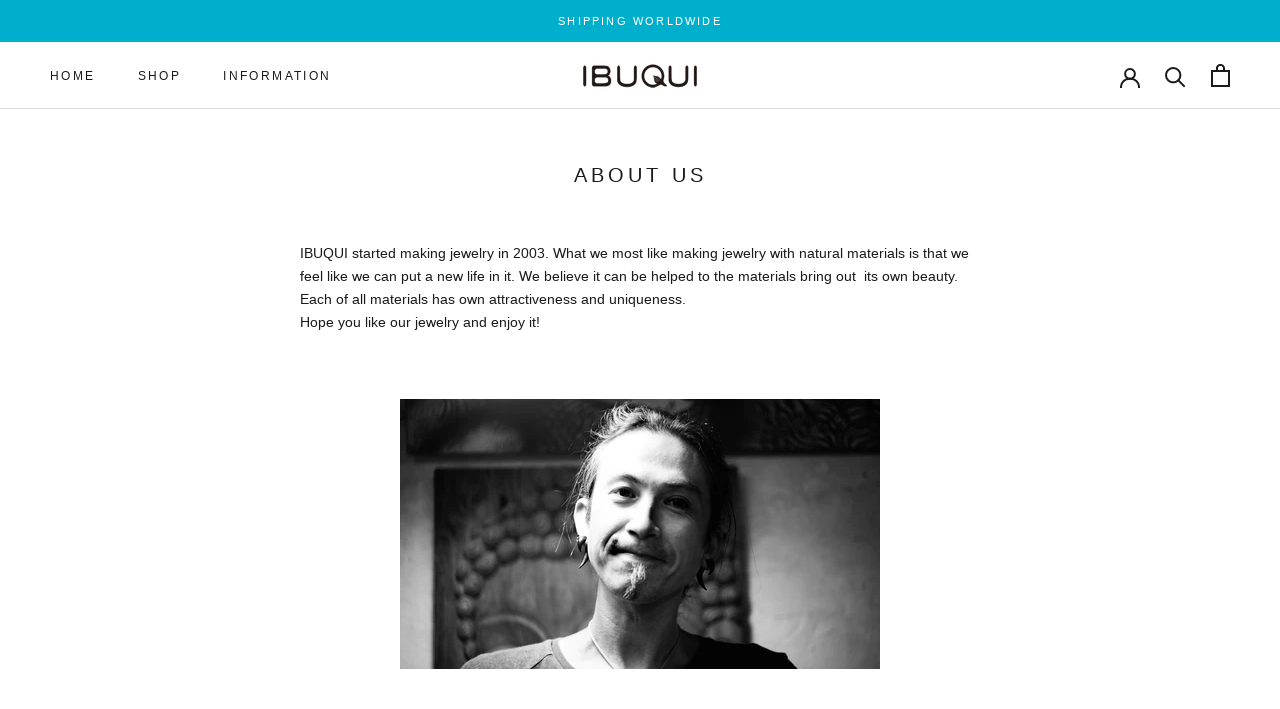

--- FILE ---
content_type: text/html; charset=utf-8
request_url: https://ibuqui.com/en/pages/about
body_size: 24429
content:
<!doctype html>

<html class="no-js" lang="en">
  <head>
    <meta charset="utf-8"> 
    <meta http-equiv="X-UA-Compatible" content="IE=edge,chrome=1">
    <meta name="viewport" content="width=device-width, initial-scale=1.0, height=device-height, minimum-scale=1.0, maximum-scale=1.0">
    <meta name="theme-color" content="">

    <title>
      About ibuqui &ndash; IBUQUI
    </title><meta name="description" content="Ibuqui has produced organic jewelry since I spend a lot of new life to the material by making it, and I spend a lot of passion and an inquiry mind in the production of organic jewelry that draws the charm of the natural material."><link rel="canonical" href="https://ibuqui.com/en/pages/about"><link rel="shortcut icon" href="//ibuqui.com/cdn/shop/files/favi_93604a49-a3b4-43a9-9387-5c90aa2fbeab_96x.png?v=1626294691" type="image/png"><meta property="og:type" content="website">
  <meta property="og:title" content="About ibuqui"><meta property="og:description" content="Ibuqui has produced organic jewelry since I spend a lot of new life to the material by making it, and I spend a lot of passion and an inquiry mind in the production of organic jewelry that draws the charm of the natural material."><meta property="og:url" content="https://ibuqui.com/en/pages/about">
<meta property="og:site_name" content="IBUQUI"><meta name="twitter:card" content="summary"><meta name="twitter:title" content="About ibuqui">
  <meta name="twitter:description" content="Ibuqui has produced organic jewelry since I spend a lot of new life to the material by making it, and I spend a lot of passion and an inquiry mind in the production of organic jewelry that draws the charm of the natural material.">
    <style>
  
  

  
  
  

  :root {
    --heading-font-family : "system_ui", -apple-system, 'Segoe UI', Roboto, 'Helvetica Neue', 'Noto Sans', 'Liberation Sans', Arial, sans-serif, 'Apple Color Emoji', 'Segoe UI Emoji', 'Segoe UI Symbol', 'Noto Color Emoji';
    --heading-font-weight : 400;
    --heading-font-style  : normal;

    --text-font-family : "system_ui", -apple-system, 'Segoe UI', Roboto, 'Helvetica Neue', 'Noto Sans', 'Liberation Sans', Arial, sans-serif, 'Apple Color Emoji', 'Segoe UI Emoji', 'Segoe UI Symbol', 'Noto Color Emoji';
    --text-font-weight : 400;
    --text-font-style  : normal;

    --base-text-font-size   : 14px;
    --default-text-font-size: 14px;--background          : #ffffff;
    --background-rgb      : 255, 255, 255;
    --light-background    : #ffffff;
    --light-background-rgb: 255, 255, 255;
    --heading-color       : #1c1b1b;
    --text-color          : #1c1b1b;
    --text-color-rgb      : 28, 27, 27;
    --text-color-light    : #6a6a6a;
    --text-color-light-rgb: 106, 106, 106;
    --link-color          : #6a6a6a;
    --link-color-rgb      : 106, 106, 106;
    --border-color        : #dddddd;
    --border-color-rgb    : 221, 221, 221;

    --button-background    : #00afcc;
    --button-background-rgb: 0, 175, 204;
    --button-text-color    : #ffffff;

    --header-background       : #ffffff;
    --header-heading-color    : #1c1b1b;
    --header-light-text-color : #6a6a6a;
    --header-border-color     : #dddddd;

    --footer-background    : #ffffff;
    --footer-text-color    : #6a6a6a;
    --footer-heading-color : #1c1b1b;
    --footer-border-color  : #e9e9e9;

    --navigation-background      : #ffffff;
    --navigation-background-rgb  : 255, 255, 255;
    --navigation-text-color      : #1c1b1b;
    --navigation-text-color-light: rgba(28, 27, 27, 0.5);
    --navigation-border-color    : rgba(28, 27, 27, 0.25);

    --newsletter-popup-background     : #ffffff;
    --newsletter-popup-text-color     : #1c1b1b;
    --newsletter-popup-text-color-rgb : 28, 27, 27;

    --secondary-elements-background       : #1c1b1b;
    --secondary-elements-background-rgb   : 28, 27, 27;
    --secondary-elements-text-color       : #ffffff;
    --secondary-elements-text-color-light : rgba(255, 255, 255, 0.5);
    --secondary-elements-border-color     : rgba(255, 255, 255, 0.25);

    --product-sale-price-color    : #f94c43;
    --product-sale-price-color-rgb: 249, 76, 67;

    /* Shopify related variables */
    --payment-terms-background-color: #ffffff;

    /* Products */

    --horizontal-spacing-four-products-per-row: 60px;
        --horizontal-spacing-two-products-per-row : 60px;

    --vertical-spacing-four-products-per-row: 60px;
        --vertical-spacing-two-products-per-row : 75px;

    /* Animation */
    --drawer-transition-timing: cubic-bezier(0.645, 0.045, 0.355, 1);
    --header-base-height: 80px; /* We set a default for browsers that do not support CSS variables */

    /* Cursors */
    --cursor-zoom-in-svg    : url(//ibuqui.com/cdn/shop/t/2/assets/cursor-zoom-in.svg?v=170532930330058140181622102808);
    --cursor-zoom-in-2x-svg : url(//ibuqui.com/cdn/shop/t/2/assets/cursor-zoom-in-2x.svg?v=56685658183649387561622102808);
  }
</style>

<script>
  // IE11 does not have support for CSS variables, so we have to polyfill them
  if (!(((window || {}).CSS || {}).supports && window.CSS.supports('(--a: 0)'))) {
    const script = document.createElement('script');
    script.type = 'text/javascript';
    script.src = 'https://cdn.jsdelivr.net/npm/css-vars-ponyfill@2';
    script.onload = function() {
      cssVars({});
    };

    document.getElementsByTagName('head')[0].appendChild(script);
  }
</script>

    <script>window.performance && window.performance.mark && window.performance.mark('shopify.content_for_header.start');</script><meta name="facebook-domain-verification" content="sy43y2v4gzxez30dgsmi0gew0oo913">
<meta name="facebook-domain-verification" content="dkvmfpinmsbf0flum4kepvujp1azg6">
<meta name="google-site-verification" content="a16lI71qVMxGiXuSn6sZ8DfjXESCw1ZONAdA2YtqnVQ">
<meta id="shopify-digital-wallet" name="shopify-digital-wallet" content="/56743526570/digital_wallets/dialog">
<meta name="shopify-checkout-api-token" content="2e3711490bf1ca9be783af5a714ed1ea">
<link rel="alternate" hreflang="x-default" href="https://ibuqui.com/pages/about">
<link rel="alternate" hreflang="ja" href="https://ibuqui.com/pages/about">
<link rel="alternate" hreflang="en" href="https://ibuqui.com/en/pages/about">
<link rel="alternate" hreflang="ja-US" href="https://ibuqui.com/ja-us/pages/about">
<link rel="alternate" hreflang="ja-AU" href="https://ibuqui.com/ja-au/pages/about">
<link rel="alternate" hreflang="ja-HK" href="https://ibuqui.com/ja-hk/pages/about">
<link rel="alternate" hreflang="ja-TW" href="https://ibuqui.com/ja-tw/pages/about">
<link rel="alternate" hreflang="ja-KR" href="https://ibuqui.com/ja-kr/pages/about">
<script async="async" src="/checkouts/internal/preloads.js?locale=en-JP"></script>
<link rel="preconnect" href="https://shop.app" crossorigin="anonymous">
<script async="async" src="https://shop.app/checkouts/internal/preloads.js?locale=en-JP&shop_id=56743526570" crossorigin="anonymous"></script>
<script id="apple-pay-shop-capabilities" type="application/json">{"shopId":56743526570,"countryCode":"JP","currencyCode":"JPY","merchantCapabilities":["supports3DS"],"merchantId":"gid:\/\/shopify\/Shop\/56743526570","merchantName":"IBUQUI","requiredBillingContactFields":["postalAddress","email","phone"],"requiredShippingContactFields":["postalAddress","email","phone"],"shippingType":"shipping","supportedNetworks":["visa","masterCard","amex","jcb","discover"],"total":{"type":"pending","label":"IBUQUI","amount":"1.00"},"shopifyPaymentsEnabled":true,"supportsSubscriptions":true}</script>
<script id="shopify-features" type="application/json">{"accessToken":"2e3711490bf1ca9be783af5a714ed1ea","betas":["rich-media-storefront-analytics"],"domain":"ibuqui.com","predictiveSearch":false,"shopId":56743526570,"locale":"en"}</script>
<script>var Shopify = Shopify || {};
Shopify.shop = "ibuqui.myshopify.com";
Shopify.locale = "en";
Shopify.currency = {"active":"JPY","rate":"1.0"};
Shopify.country = "JP";
Shopify.theme = {"name":"IBUQUIホームページ（prestigeベース）","id":122665500842,"schema_name":"Prestige","schema_version":"4.14.1","theme_store_id":855,"role":"main"};
Shopify.theme.handle = "null";
Shopify.theme.style = {"id":null,"handle":null};
Shopify.cdnHost = "ibuqui.com/cdn";
Shopify.routes = Shopify.routes || {};
Shopify.routes.root = "/en/";</script>
<script type="module">!function(o){(o.Shopify=o.Shopify||{}).modules=!0}(window);</script>
<script>!function(o){function n(){var o=[];function n(){o.push(Array.prototype.slice.apply(arguments))}return n.q=o,n}var t=o.Shopify=o.Shopify||{};t.loadFeatures=n(),t.autoloadFeatures=n()}(window);</script>
<script>
  window.ShopifyPay = window.ShopifyPay || {};
  window.ShopifyPay.apiHost = "shop.app\/pay";
  window.ShopifyPay.redirectState = null;
</script>
<script id="shop-js-analytics" type="application/json">{"pageType":"page"}</script>
<script defer="defer" async type="module" src="//ibuqui.com/cdn/shopifycloud/shop-js/modules/v2/client.init-shop-cart-sync_C5BV16lS.en.esm.js"></script>
<script defer="defer" async type="module" src="//ibuqui.com/cdn/shopifycloud/shop-js/modules/v2/chunk.common_CygWptCX.esm.js"></script>
<script type="module">
  await import("//ibuqui.com/cdn/shopifycloud/shop-js/modules/v2/client.init-shop-cart-sync_C5BV16lS.en.esm.js");
await import("//ibuqui.com/cdn/shopifycloud/shop-js/modules/v2/chunk.common_CygWptCX.esm.js");

  window.Shopify.SignInWithShop?.initShopCartSync?.({"fedCMEnabled":true,"windoidEnabled":true});

</script>
<script>
  window.Shopify = window.Shopify || {};
  if (!window.Shopify.featureAssets) window.Shopify.featureAssets = {};
  window.Shopify.featureAssets['shop-js'] = {"shop-cart-sync":["modules/v2/client.shop-cart-sync_ZFArdW7E.en.esm.js","modules/v2/chunk.common_CygWptCX.esm.js"],"init-fed-cm":["modules/v2/client.init-fed-cm_CmiC4vf6.en.esm.js","modules/v2/chunk.common_CygWptCX.esm.js"],"shop-button":["modules/v2/client.shop-button_tlx5R9nI.en.esm.js","modules/v2/chunk.common_CygWptCX.esm.js"],"shop-cash-offers":["modules/v2/client.shop-cash-offers_DOA2yAJr.en.esm.js","modules/v2/chunk.common_CygWptCX.esm.js","modules/v2/chunk.modal_D71HUcav.esm.js"],"init-windoid":["modules/v2/client.init-windoid_sURxWdc1.en.esm.js","modules/v2/chunk.common_CygWptCX.esm.js"],"shop-toast-manager":["modules/v2/client.shop-toast-manager_ClPi3nE9.en.esm.js","modules/v2/chunk.common_CygWptCX.esm.js"],"init-shop-email-lookup-coordinator":["modules/v2/client.init-shop-email-lookup-coordinator_B8hsDcYM.en.esm.js","modules/v2/chunk.common_CygWptCX.esm.js"],"init-shop-cart-sync":["modules/v2/client.init-shop-cart-sync_C5BV16lS.en.esm.js","modules/v2/chunk.common_CygWptCX.esm.js"],"avatar":["modules/v2/client.avatar_BTnouDA3.en.esm.js"],"pay-button":["modules/v2/client.pay-button_FdsNuTd3.en.esm.js","modules/v2/chunk.common_CygWptCX.esm.js"],"init-customer-accounts":["modules/v2/client.init-customer-accounts_DxDtT_ad.en.esm.js","modules/v2/client.shop-login-button_C5VAVYt1.en.esm.js","modules/v2/chunk.common_CygWptCX.esm.js","modules/v2/chunk.modal_D71HUcav.esm.js"],"init-shop-for-new-customer-accounts":["modules/v2/client.init-shop-for-new-customer-accounts_ChsxoAhi.en.esm.js","modules/v2/client.shop-login-button_C5VAVYt1.en.esm.js","modules/v2/chunk.common_CygWptCX.esm.js","modules/v2/chunk.modal_D71HUcav.esm.js"],"shop-login-button":["modules/v2/client.shop-login-button_C5VAVYt1.en.esm.js","modules/v2/chunk.common_CygWptCX.esm.js","modules/v2/chunk.modal_D71HUcav.esm.js"],"init-customer-accounts-sign-up":["modules/v2/client.init-customer-accounts-sign-up_CPSyQ0Tj.en.esm.js","modules/v2/client.shop-login-button_C5VAVYt1.en.esm.js","modules/v2/chunk.common_CygWptCX.esm.js","modules/v2/chunk.modal_D71HUcav.esm.js"],"shop-follow-button":["modules/v2/client.shop-follow-button_Cva4Ekp9.en.esm.js","modules/v2/chunk.common_CygWptCX.esm.js","modules/v2/chunk.modal_D71HUcav.esm.js"],"checkout-modal":["modules/v2/client.checkout-modal_BPM8l0SH.en.esm.js","modules/v2/chunk.common_CygWptCX.esm.js","modules/v2/chunk.modal_D71HUcav.esm.js"],"lead-capture":["modules/v2/client.lead-capture_Bi8yE_yS.en.esm.js","modules/v2/chunk.common_CygWptCX.esm.js","modules/v2/chunk.modal_D71HUcav.esm.js"],"shop-login":["modules/v2/client.shop-login_D6lNrXab.en.esm.js","modules/v2/chunk.common_CygWptCX.esm.js","modules/v2/chunk.modal_D71HUcav.esm.js"],"payment-terms":["modules/v2/client.payment-terms_CZxnsJam.en.esm.js","modules/v2/chunk.common_CygWptCX.esm.js","modules/v2/chunk.modal_D71HUcav.esm.js"]};
</script>
<script id="__st">var __st={"a":56743526570,"offset":32400,"reqid":"dd081c53-d4d8-4d68-83fe-204738479487-1768690251","pageurl":"ibuqui.com\/en\/pages\/about","s":"pages-81215258794","u":"16fd3415a338","p":"page","rtyp":"page","rid":81215258794};</script>
<script>window.ShopifyPaypalV4VisibilityTracking = true;</script>
<script id="captcha-bootstrap">!function(){'use strict';const t='contact',e='account',n='new_comment',o=[[t,t],['blogs',n],['comments',n],[t,'customer']],c=[[e,'customer_login'],[e,'guest_login'],[e,'recover_customer_password'],[e,'create_customer']],r=t=>t.map((([t,e])=>`form[action*='/${t}']:not([data-nocaptcha='true']) input[name='form_type'][value='${e}']`)).join(','),a=t=>()=>t?[...document.querySelectorAll(t)].map((t=>t.form)):[];function s(){const t=[...o],e=r(t);return a(e)}const i='password',u='form_key',d=['recaptcha-v3-token','g-recaptcha-response','h-captcha-response',i],f=()=>{try{return window.sessionStorage}catch{return}},m='__shopify_v',_=t=>t.elements[u];function p(t,e,n=!1){try{const o=window.sessionStorage,c=JSON.parse(o.getItem(e)),{data:r}=function(t){const{data:e,action:n}=t;return t[m]||n?{data:e,action:n}:{data:t,action:n}}(c);for(const[e,n]of Object.entries(r))t.elements[e]&&(t.elements[e].value=n);n&&o.removeItem(e)}catch(o){console.error('form repopulation failed',{error:o})}}const l='form_type',E='cptcha';function T(t){t.dataset[E]=!0}const w=window,h=w.document,L='Shopify',v='ce_forms',y='captcha';let A=!1;((t,e)=>{const n=(g='f06e6c50-85a8-45c8-87d0-21a2b65856fe',I='https://cdn.shopify.com/shopifycloud/storefront-forms-hcaptcha/ce_storefront_forms_captcha_hcaptcha.v1.5.2.iife.js',D={infoText:'Protected by hCaptcha',privacyText:'Privacy',termsText:'Terms'},(t,e,n)=>{const o=w[L][v],c=o.bindForm;if(c)return c(t,g,e,D).then(n);var r;o.q.push([[t,g,e,D],n]),r=I,A||(h.body.append(Object.assign(h.createElement('script'),{id:'captcha-provider',async:!0,src:r})),A=!0)});var g,I,D;w[L]=w[L]||{},w[L][v]=w[L][v]||{},w[L][v].q=[],w[L][y]=w[L][y]||{},w[L][y].protect=function(t,e){n(t,void 0,e),T(t)},Object.freeze(w[L][y]),function(t,e,n,w,h,L){const[v,y,A,g]=function(t,e,n){const i=e?o:[],u=t?c:[],d=[...i,...u],f=r(d),m=r(i),_=r(d.filter((([t,e])=>n.includes(e))));return[a(f),a(m),a(_),s()]}(w,h,L),I=t=>{const e=t.target;return e instanceof HTMLFormElement?e:e&&e.form},D=t=>v().includes(t);t.addEventListener('submit',(t=>{const e=I(t);if(!e)return;const n=D(e)&&!e.dataset.hcaptchaBound&&!e.dataset.recaptchaBound,o=_(e),c=g().includes(e)&&(!o||!o.value);(n||c)&&t.preventDefault(),c&&!n&&(function(t){try{if(!f())return;!function(t){const e=f();if(!e)return;const n=_(t);if(!n)return;const o=n.value;o&&e.removeItem(o)}(t);const e=Array.from(Array(32),(()=>Math.random().toString(36)[2])).join('');!function(t,e){_(t)||t.append(Object.assign(document.createElement('input'),{type:'hidden',name:u})),t.elements[u].value=e}(t,e),function(t,e){const n=f();if(!n)return;const o=[...t.querySelectorAll(`input[type='${i}']`)].map((({name:t})=>t)),c=[...d,...o],r={};for(const[a,s]of new FormData(t).entries())c.includes(a)||(r[a]=s);n.setItem(e,JSON.stringify({[m]:1,action:t.action,data:r}))}(t,e)}catch(e){console.error('failed to persist form',e)}}(e),e.submit())}));const S=(t,e)=>{t&&!t.dataset[E]&&(n(t,e.some((e=>e===t))),T(t))};for(const o of['focusin','change'])t.addEventListener(o,(t=>{const e=I(t);D(e)&&S(e,y())}));const B=e.get('form_key'),M=e.get(l),P=B&&M;t.addEventListener('DOMContentLoaded',(()=>{const t=y();if(P)for(const e of t)e.elements[l].value===M&&p(e,B);[...new Set([...A(),...v().filter((t=>'true'===t.dataset.shopifyCaptcha))])].forEach((e=>S(e,t)))}))}(h,new URLSearchParams(w.location.search),n,t,e,['guest_login'])})(!0,!0)}();</script>
<script integrity="sha256-4kQ18oKyAcykRKYeNunJcIwy7WH5gtpwJnB7kiuLZ1E=" data-source-attribution="shopify.loadfeatures" defer="defer" src="//ibuqui.com/cdn/shopifycloud/storefront/assets/storefront/load_feature-a0a9edcb.js" crossorigin="anonymous"></script>
<script crossorigin="anonymous" defer="defer" src="//ibuqui.com/cdn/shopifycloud/storefront/assets/shopify_pay/storefront-65b4c6d7.js?v=20250812"></script>
<script data-source-attribution="shopify.dynamic_checkout.dynamic.init">var Shopify=Shopify||{};Shopify.PaymentButton=Shopify.PaymentButton||{isStorefrontPortableWallets:!0,init:function(){window.Shopify.PaymentButton.init=function(){};var t=document.createElement("script");t.src="https://ibuqui.com/cdn/shopifycloud/portable-wallets/latest/portable-wallets.en.js",t.type="module",document.head.appendChild(t)}};
</script>
<script data-source-attribution="shopify.dynamic_checkout.buyer_consent">
  function portableWalletsHideBuyerConsent(e){var t=document.getElementById("shopify-buyer-consent"),n=document.getElementById("shopify-subscription-policy-button");t&&n&&(t.classList.add("hidden"),t.setAttribute("aria-hidden","true"),n.removeEventListener("click",e))}function portableWalletsShowBuyerConsent(e){var t=document.getElementById("shopify-buyer-consent"),n=document.getElementById("shopify-subscription-policy-button");t&&n&&(t.classList.remove("hidden"),t.removeAttribute("aria-hidden"),n.addEventListener("click",e))}window.Shopify?.PaymentButton&&(window.Shopify.PaymentButton.hideBuyerConsent=portableWalletsHideBuyerConsent,window.Shopify.PaymentButton.showBuyerConsent=portableWalletsShowBuyerConsent);
</script>
<script data-source-attribution="shopify.dynamic_checkout.cart.bootstrap">document.addEventListener("DOMContentLoaded",(function(){function t(){return document.querySelector("shopify-accelerated-checkout-cart, shopify-accelerated-checkout")}if(t())Shopify.PaymentButton.init();else{new MutationObserver((function(e,n){t()&&(Shopify.PaymentButton.init(),n.disconnect())})).observe(document.body,{childList:!0,subtree:!0})}}));
</script>
<script id='scb4127' type='text/javascript' async='' src='https://ibuqui.com/cdn/shopifycloud/privacy-banner/storefront-banner.js'></script><link id="shopify-accelerated-checkout-styles" rel="stylesheet" media="screen" href="https://ibuqui.com/cdn/shopifycloud/portable-wallets/latest/accelerated-checkout-backwards-compat.css" crossorigin="anonymous">
<style id="shopify-accelerated-checkout-cart">
        #shopify-buyer-consent {
  margin-top: 1em;
  display: inline-block;
  width: 100%;
}

#shopify-buyer-consent.hidden {
  display: none;
}

#shopify-subscription-policy-button {
  background: none;
  border: none;
  padding: 0;
  text-decoration: underline;
  font-size: inherit;
  cursor: pointer;
}

#shopify-subscription-policy-button::before {
  box-shadow: none;
}

      </style>

<script>window.performance && window.performance.mark && window.performance.mark('shopify.content_for_header.end');</script>
    <link href="//ibuqui.com/cdn/shop/t/2/assets/ibuqui_original.css?v=98293363089267725821627628721" rel="stylesheet" type="text/css" media="all" />

    <link rel="stylesheet" href="//ibuqui.com/cdn/shop/t/2/assets/theme.css?v=54838887294462507481621848847">

    <script>// This allows to expose several variables to the global scope, to be used in scripts
      window.theme = {
        pageType: "page",
        moneyFormat: "\u003cspan class=money\u003e¥{{amount_no_decimals}}\u003c\/span\u003e",
        moneyWithCurrencyFormat: "\u003cspan class=money\u003e¥{{amount_no_decimals}} JPY\u003c\/span\u003e",
        productImageSize: "natural",
        searchMode: "product,article",
        showPageTransition: false,
        showElementStaggering: true,
        showImageZooming: true
      };

      window.routes = {
        rootUrl: "\/en",
        rootUrlWithoutSlash: "\/en",
        cartUrl: "\/en\/cart",
        cartAddUrl: "\/en\/cart\/add",
        cartChangeUrl: "\/en\/cart\/change",
        searchUrl: "\/en\/search",
        productRecommendationsUrl: "\/en\/recommendations\/products"
      };

      window.languages = {
        cartAddNote: "Add Order Note",
        cartEditNote: "Edit Order Note",
        productImageLoadingError: "This image could not be loaded. Please try to reload the page.",
        productFormAddToCart: "Add to cart",
        productFormUnavailable: "Unavailable",
        productFormSoldOut: "Sold Out",
        shippingEstimatorOneResult: "1 option available:",
        shippingEstimatorMoreResults: "{{count}} options available:",
        shippingEstimatorNoResults: "No shipping could be found"
      };

      window.lazySizesConfig = {
        loadHidden: false,
        hFac: 0.5,
        expFactor: 2,
        ricTimeout: 150,
        lazyClass: 'Image--lazyLoad',
        loadingClass: 'Image--lazyLoading',
        loadedClass: 'Image--lazyLoaded'
      };

      document.documentElement.className = document.documentElement.className.replace('no-js', 'js');
      document.documentElement.style.setProperty('--window-height', window.innerHeight + 'px');

      // We do a quick detection of some features (we could use Modernizr but for so little...)
      (function() {
        document.documentElement.className += ((window.CSS && window.CSS.supports('(position: sticky) or (position: -webkit-sticky)')) ? ' supports-sticky' : ' no-supports-sticky');
        document.documentElement.className += (window.matchMedia('(-moz-touch-enabled: 1), (hover: none)')).matches ? ' no-supports-hover' : ' supports-hover';
      }());
    </script>

    <script src="//ibuqui.com/cdn/shop/t/2/assets/lazysizes.min.js?v=174358363404432586981620531940" async></script><script src="https://polyfill-fastly.net/v3/polyfill.min.js?unknown=polyfill&features=fetch,Element.prototype.closest,Element.prototype.remove,Element.prototype.classList,Array.prototype.includes,Array.prototype.fill,Object.assign,CustomEvent,IntersectionObserver,IntersectionObserverEntry,URL" defer></script>
    <script src="//ibuqui.com/cdn/shop/t/2/assets/libs.min.js?v=26178543184394469741620531940" defer></script>
    <script src="//ibuqui.com/cdn/shop/t/2/assets/theme.min.js?v=32582991037476063551620785048" defer></script>
    <script src="//ibuqui.com/cdn/shop/t/2/assets/custom.js?v=183944157590872491501620531942" defer></script>

    <script>
      (function () {
        window.onpageshow = function() {
          if (window.theme.showPageTransition) {
            var pageTransition = document.querySelector('.PageTransition');

            if (pageTransition) {
              pageTransition.style.visibility = 'visible';
              pageTransition.style.opacity = '0';
            }
          }

          // When the page is loaded from the cache, we have to reload the cart content
          document.documentElement.dispatchEvent(new CustomEvent('cart:refresh', {
            bubbles: true
          }));
        };
      })();
    </script>

    


  <script type="application/ld+json">
  {
    "@context": "http://schema.org",
    "@type": "BreadcrumbList",
  "itemListElement": [{
      "@type": "ListItem",
      "position": 1,
      "name": "Translation missing: en.general.breadcrumb.home",
      "item": "https://ibuqui.com"
    },{
          "@type": "ListItem",
          "position": 2,
          "name": "About us",
          "item": "https://ibuqui.com/en/pages/about"
        }]
  }
  </script>

  
<script>
window.mlvedaShopCurrency = "JPY";
window.shopCurrency = "JPY";
window.supported_currencies = "JPY AUD USD EUR";
</script><meta property="og:image" content="https://cdn.shopify.com/s/files/1/0567/4352/6570/files/web2-min_b810588e-64e3-42ec-9e17-f223c77673cf.jpg?v=1622325512" />
<meta property="og:image:secure_url" content="https://cdn.shopify.com/s/files/1/0567/4352/6570/files/web2-min_b810588e-64e3-42ec-9e17-f223c77673cf.jpg?v=1622325512" />
<meta property="og:image:width" content="1200" />
<meta property="og:image:height" content="628" />
<link href="https://monorail-edge.shopifysvc.com" rel="dns-prefetch">
<script>(function(){if ("sendBeacon" in navigator && "performance" in window) {try {var session_token_from_headers = performance.getEntriesByType('navigation')[0].serverTiming.find(x => x.name == '_s').description;} catch {var session_token_from_headers = undefined;}var session_cookie_matches = document.cookie.match(/_shopify_s=([^;]*)/);var session_token_from_cookie = session_cookie_matches && session_cookie_matches.length === 2 ? session_cookie_matches[1] : "";var session_token = session_token_from_headers || session_token_from_cookie || "";function handle_abandonment_event(e) {var entries = performance.getEntries().filter(function(entry) {return /monorail-edge.shopifysvc.com/.test(entry.name);});if (!window.abandonment_tracked && entries.length === 0) {window.abandonment_tracked = true;var currentMs = Date.now();var navigation_start = performance.timing.navigationStart;var payload = {shop_id: 56743526570,url: window.location.href,navigation_start,duration: currentMs - navigation_start,session_token,page_type: "page"};window.navigator.sendBeacon("https://monorail-edge.shopifysvc.com/v1/produce", JSON.stringify({schema_id: "online_store_buyer_site_abandonment/1.1",payload: payload,metadata: {event_created_at_ms: currentMs,event_sent_at_ms: currentMs}}));}}window.addEventListener('pagehide', handle_abandonment_event);}}());</script>
<script id="web-pixels-manager-setup">(function e(e,d,r,n,o){if(void 0===o&&(o={}),!Boolean(null===(a=null===(i=window.Shopify)||void 0===i?void 0:i.analytics)||void 0===a?void 0:a.replayQueue)){var i,a;window.Shopify=window.Shopify||{};var t=window.Shopify;t.analytics=t.analytics||{};var s=t.analytics;s.replayQueue=[],s.publish=function(e,d,r){return s.replayQueue.push([e,d,r]),!0};try{self.performance.mark("wpm:start")}catch(e){}var l=function(){var e={modern:/Edge?\/(1{2}[4-9]|1[2-9]\d|[2-9]\d{2}|\d{4,})\.\d+(\.\d+|)|Firefox\/(1{2}[4-9]|1[2-9]\d|[2-9]\d{2}|\d{4,})\.\d+(\.\d+|)|Chrom(ium|e)\/(9{2}|\d{3,})\.\d+(\.\d+|)|(Maci|X1{2}).+ Version\/(15\.\d+|(1[6-9]|[2-9]\d|\d{3,})\.\d+)([,.]\d+|)( \(\w+\)|)( Mobile\/\w+|) Safari\/|Chrome.+OPR\/(9{2}|\d{3,})\.\d+\.\d+|(CPU[ +]OS|iPhone[ +]OS|CPU[ +]iPhone|CPU IPhone OS|CPU iPad OS)[ +]+(15[._]\d+|(1[6-9]|[2-9]\d|\d{3,})[._]\d+)([._]\d+|)|Android:?[ /-](13[3-9]|1[4-9]\d|[2-9]\d{2}|\d{4,})(\.\d+|)(\.\d+|)|Android.+Firefox\/(13[5-9]|1[4-9]\d|[2-9]\d{2}|\d{4,})\.\d+(\.\d+|)|Android.+Chrom(ium|e)\/(13[3-9]|1[4-9]\d|[2-9]\d{2}|\d{4,})\.\d+(\.\d+|)|SamsungBrowser\/([2-9]\d|\d{3,})\.\d+/,legacy:/Edge?\/(1[6-9]|[2-9]\d|\d{3,})\.\d+(\.\d+|)|Firefox\/(5[4-9]|[6-9]\d|\d{3,})\.\d+(\.\d+|)|Chrom(ium|e)\/(5[1-9]|[6-9]\d|\d{3,})\.\d+(\.\d+|)([\d.]+$|.*Safari\/(?![\d.]+ Edge\/[\d.]+$))|(Maci|X1{2}).+ Version\/(10\.\d+|(1[1-9]|[2-9]\d|\d{3,})\.\d+)([,.]\d+|)( \(\w+\)|)( Mobile\/\w+|) Safari\/|Chrome.+OPR\/(3[89]|[4-9]\d|\d{3,})\.\d+\.\d+|(CPU[ +]OS|iPhone[ +]OS|CPU[ +]iPhone|CPU IPhone OS|CPU iPad OS)[ +]+(10[._]\d+|(1[1-9]|[2-9]\d|\d{3,})[._]\d+)([._]\d+|)|Android:?[ /-](13[3-9]|1[4-9]\d|[2-9]\d{2}|\d{4,})(\.\d+|)(\.\d+|)|Mobile Safari.+OPR\/([89]\d|\d{3,})\.\d+\.\d+|Android.+Firefox\/(13[5-9]|1[4-9]\d|[2-9]\d{2}|\d{4,})\.\d+(\.\d+|)|Android.+Chrom(ium|e)\/(13[3-9]|1[4-9]\d|[2-9]\d{2}|\d{4,})\.\d+(\.\d+|)|Android.+(UC? ?Browser|UCWEB|U3)[ /]?(15\.([5-9]|\d{2,})|(1[6-9]|[2-9]\d|\d{3,})\.\d+)\.\d+|SamsungBrowser\/(5\.\d+|([6-9]|\d{2,})\.\d+)|Android.+MQ{2}Browser\/(14(\.(9|\d{2,})|)|(1[5-9]|[2-9]\d|\d{3,})(\.\d+|))(\.\d+|)|K[Aa][Ii]OS\/(3\.\d+|([4-9]|\d{2,})\.\d+)(\.\d+|)/},d=e.modern,r=e.legacy,n=navigator.userAgent;return n.match(d)?"modern":n.match(r)?"legacy":"unknown"}(),u="modern"===l?"modern":"legacy",c=(null!=n?n:{modern:"",legacy:""})[u],f=function(e){return[e.baseUrl,"/wpm","/b",e.hashVersion,"modern"===e.buildTarget?"m":"l",".js"].join("")}({baseUrl:d,hashVersion:r,buildTarget:u}),m=function(e){var d=e.version,r=e.bundleTarget,n=e.surface,o=e.pageUrl,i=e.monorailEndpoint;return{emit:function(e){var a=e.status,t=e.errorMsg,s=(new Date).getTime(),l=JSON.stringify({metadata:{event_sent_at_ms:s},events:[{schema_id:"web_pixels_manager_load/3.1",payload:{version:d,bundle_target:r,page_url:o,status:a,surface:n,error_msg:t},metadata:{event_created_at_ms:s}}]});if(!i)return console&&console.warn&&console.warn("[Web Pixels Manager] No Monorail endpoint provided, skipping logging."),!1;try{return self.navigator.sendBeacon.bind(self.navigator)(i,l)}catch(e){}var u=new XMLHttpRequest;try{return u.open("POST",i,!0),u.setRequestHeader("Content-Type","text/plain"),u.send(l),!0}catch(e){return console&&console.warn&&console.warn("[Web Pixels Manager] Got an unhandled error while logging to Monorail."),!1}}}}({version:r,bundleTarget:l,surface:e.surface,pageUrl:self.location.href,monorailEndpoint:e.monorailEndpoint});try{o.browserTarget=l,function(e){var d=e.src,r=e.async,n=void 0===r||r,o=e.onload,i=e.onerror,a=e.sri,t=e.scriptDataAttributes,s=void 0===t?{}:t,l=document.createElement("script"),u=document.querySelector("head"),c=document.querySelector("body");if(l.async=n,l.src=d,a&&(l.integrity=a,l.crossOrigin="anonymous"),s)for(var f in s)if(Object.prototype.hasOwnProperty.call(s,f))try{l.dataset[f]=s[f]}catch(e){}if(o&&l.addEventListener("load",o),i&&l.addEventListener("error",i),u)u.appendChild(l);else{if(!c)throw new Error("Did not find a head or body element to append the script");c.appendChild(l)}}({src:f,async:!0,onload:function(){if(!function(){var e,d;return Boolean(null===(d=null===(e=window.Shopify)||void 0===e?void 0:e.analytics)||void 0===d?void 0:d.initialized)}()){var d=window.webPixelsManager.init(e)||void 0;if(d){var r=window.Shopify.analytics;r.replayQueue.forEach((function(e){var r=e[0],n=e[1],o=e[2];d.publishCustomEvent(r,n,o)})),r.replayQueue=[],r.publish=d.publishCustomEvent,r.visitor=d.visitor,r.initialized=!0}}},onerror:function(){return m.emit({status:"failed",errorMsg:"".concat(f," has failed to load")})},sri:function(e){var d=/^sha384-[A-Za-z0-9+/=]+$/;return"string"==typeof e&&d.test(e)}(c)?c:"",scriptDataAttributes:o}),m.emit({status:"loading"})}catch(e){m.emit({status:"failed",errorMsg:(null==e?void 0:e.message)||"Unknown error"})}}})({shopId: 56743526570,storefrontBaseUrl: "https://ibuqui.com",extensionsBaseUrl: "https://extensions.shopifycdn.com/cdn/shopifycloud/web-pixels-manager",monorailEndpoint: "https://monorail-edge.shopifysvc.com/unstable/produce_batch",surface: "storefront-renderer",enabledBetaFlags: ["2dca8a86"],webPixelsConfigList: [{"id":"834666799","configuration":"{\"config\":\"{\\\"pixel_id\\\":\\\"G-KM73Z9T6WG\\\",\\\"target_country\\\":\\\"JP\\\",\\\"gtag_events\\\":[{\\\"type\\\":\\\"search\\\",\\\"action_label\\\":[\\\"G-KM73Z9T6WG\\\",\\\"AW-10827884247\\\/fNJGCKe9m4sDENfNkaso\\\"]},{\\\"type\\\":\\\"begin_checkout\\\",\\\"action_label\\\":[\\\"G-KM73Z9T6WG\\\",\\\"AW-10827884247\\\/WQ_SCKS9m4sDENfNkaso\\\"]},{\\\"type\\\":\\\"view_item\\\",\\\"action_label\\\":[\\\"G-KM73Z9T6WG\\\",\\\"AW-10827884247\\\/bqCfCJ69m4sDENfNkaso\\\",\\\"MC-C5KE15E4YV\\\"]},{\\\"type\\\":\\\"purchase\\\",\\\"action_label\\\":[\\\"G-KM73Z9T6WG\\\",\\\"AW-10827884247\\\/Tna7CJu9m4sDENfNkaso\\\",\\\"MC-C5KE15E4YV\\\"]},{\\\"type\\\":\\\"page_view\\\",\\\"action_label\\\":[\\\"G-KM73Z9T6WG\\\",\\\"AW-10827884247\\\/ivlyCJi9m4sDENfNkaso\\\",\\\"MC-C5KE15E4YV\\\"]},{\\\"type\\\":\\\"add_payment_info\\\",\\\"action_label\\\":[\\\"G-KM73Z9T6WG\\\",\\\"AW-10827884247\\\/whH7CKq9m4sDENfNkaso\\\"]},{\\\"type\\\":\\\"add_to_cart\\\",\\\"action_label\\\":[\\\"G-KM73Z9T6WG\\\",\\\"AW-10827884247\\\/U4NNCKG9m4sDENfNkaso\\\"]}],\\\"enable_monitoring_mode\\\":false}\"}","eventPayloadVersion":"v1","runtimeContext":"OPEN","scriptVersion":"b2a88bafab3e21179ed38636efcd8a93","type":"APP","apiClientId":1780363,"privacyPurposes":[],"dataSharingAdjustments":{"protectedCustomerApprovalScopes":["read_customer_address","read_customer_email","read_customer_name","read_customer_personal_data","read_customer_phone"]}},{"id":"shopify-app-pixel","configuration":"{}","eventPayloadVersion":"v1","runtimeContext":"STRICT","scriptVersion":"0450","apiClientId":"shopify-pixel","type":"APP","privacyPurposes":["ANALYTICS","MARKETING"]},{"id":"shopify-custom-pixel","eventPayloadVersion":"v1","runtimeContext":"LAX","scriptVersion":"0450","apiClientId":"shopify-pixel","type":"CUSTOM","privacyPurposes":["ANALYTICS","MARKETING"]}],isMerchantRequest: false,initData: {"shop":{"name":"IBUQUI","paymentSettings":{"currencyCode":"JPY"},"myshopifyDomain":"ibuqui.myshopify.com","countryCode":"JP","storefrontUrl":"https:\/\/ibuqui.com\/en"},"customer":null,"cart":null,"checkout":null,"productVariants":[],"purchasingCompany":null},},"https://ibuqui.com/cdn","fcfee988w5aeb613cpc8e4bc33m6693e112",{"modern":"","legacy":""},{"shopId":"56743526570","storefrontBaseUrl":"https:\/\/ibuqui.com","extensionBaseUrl":"https:\/\/extensions.shopifycdn.com\/cdn\/shopifycloud\/web-pixels-manager","surface":"storefront-renderer","enabledBetaFlags":"[\"2dca8a86\"]","isMerchantRequest":"false","hashVersion":"fcfee988w5aeb613cpc8e4bc33m6693e112","publish":"custom","events":"[[\"page_viewed\",{}]]"});</script><script>
  window.ShopifyAnalytics = window.ShopifyAnalytics || {};
  window.ShopifyAnalytics.meta = window.ShopifyAnalytics.meta || {};
  window.ShopifyAnalytics.meta.currency = 'JPY';
  var meta = {"page":{"pageType":"page","resourceType":"page","resourceId":81215258794,"requestId":"dd081c53-d4d8-4d68-83fe-204738479487-1768690251"}};
  for (var attr in meta) {
    window.ShopifyAnalytics.meta[attr] = meta[attr];
  }
</script>
<script class="analytics">
  (function () {
    var customDocumentWrite = function(content) {
      var jquery = null;

      if (window.jQuery) {
        jquery = window.jQuery;
      } else if (window.Checkout && window.Checkout.$) {
        jquery = window.Checkout.$;
      }

      if (jquery) {
        jquery('body').append(content);
      }
    };

    var hasLoggedConversion = function(token) {
      if (token) {
        return document.cookie.indexOf('loggedConversion=' + token) !== -1;
      }
      return false;
    }

    var setCookieIfConversion = function(token) {
      if (token) {
        var twoMonthsFromNow = new Date(Date.now());
        twoMonthsFromNow.setMonth(twoMonthsFromNow.getMonth() + 2);

        document.cookie = 'loggedConversion=' + token + '; expires=' + twoMonthsFromNow;
      }
    }

    var trekkie = window.ShopifyAnalytics.lib = window.trekkie = window.trekkie || [];
    if (trekkie.integrations) {
      return;
    }
    trekkie.methods = [
      'identify',
      'page',
      'ready',
      'track',
      'trackForm',
      'trackLink'
    ];
    trekkie.factory = function(method) {
      return function() {
        var args = Array.prototype.slice.call(arguments);
        args.unshift(method);
        trekkie.push(args);
        return trekkie;
      };
    };
    for (var i = 0; i < trekkie.methods.length; i++) {
      var key = trekkie.methods[i];
      trekkie[key] = trekkie.factory(key);
    }
    trekkie.load = function(config) {
      trekkie.config = config || {};
      trekkie.config.initialDocumentCookie = document.cookie;
      var first = document.getElementsByTagName('script')[0];
      var script = document.createElement('script');
      script.type = 'text/javascript';
      script.onerror = function(e) {
        var scriptFallback = document.createElement('script');
        scriptFallback.type = 'text/javascript';
        scriptFallback.onerror = function(error) {
                var Monorail = {
      produce: function produce(monorailDomain, schemaId, payload) {
        var currentMs = new Date().getTime();
        var event = {
          schema_id: schemaId,
          payload: payload,
          metadata: {
            event_created_at_ms: currentMs,
            event_sent_at_ms: currentMs
          }
        };
        return Monorail.sendRequest("https://" + monorailDomain + "/v1/produce", JSON.stringify(event));
      },
      sendRequest: function sendRequest(endpointUrl, payload) {
        // Try the sendBeacon API
        if (window && window.navigator && typeof window.navigator.sendBeacon === 'function' && typeof window.Blob === 'function' && !Monorail.isIos12()) {
          var blobData = new window.Blob([payload], {
            type: 'text/plain'
          });

          if (window.navigator.sendBeacon(endpointUrl, blobData)) {
            return true;
          } // sendBeacon was not successful

        } // XHR beacon

        var xhr = new XMLHttpRequest();

        try {
          xhr.open('POST', endpointUrl);
          xhr.setRequestHeader('Content-Type', 'text/plain');
          xhr.send(payload);
        } catch (e) {
          console.log(e);
        }

        return false;
      },
      isIos12: function isIos12() {
        return window.navigator.userAgent.lastIndexOf('iPhone; CPU iPhone OS 12_') !== -1 || window.navigator.userAgent.lastIndexOf('iPad; CPU OS 12_') !== -1;
      }
    };
    Monorail.produce('monorail-edge.shopifysvc.com',
      'trekkie_storefront_load_errors/1.1',
      {shop_id: 56743526570,
      theme_id: 122665500842,
      app_name: "storefront",
      context_url: window.location.href,
      source_url: "//ibuqui.com/cdn/s/trekkie.storefront.cd680fe47e6c39ca5d5df5f0a32d569bc48c0f27.min.js"});

        };
        scriptFallback.async = true;
        scriptFallback.src = '//ibuqui.com/cdn/s/trekkie.storefront.cd680fe47e6c39ca5d5df5f0a32d569bc48c0f27.min.js';
        first.parentNode.insertBefore(scriptFallback, first);
      };
      script.async = true;
      script.src = '//ibuqui.com/cdn/s/trekkie.storefront.cd680fe47e6c39ca5d5df5f0a32d569bc48c0f27.min.js';
      first.parentNode.insertBefore(script, first);
    };
    trekkie.load(
      {"Trekkie":{"appName":"storefront","development":false,"defaultAttributes":{"shopId":56743526570,"isMerchantRequest":null,"themeId":122665500842,"themeCityHash":"17471129279836761778","contentLanguage":"en","currency":"JPY","eventMetadataId":"39baacf2-fd92-4f79-9a80-cfa14f319345"},"isServerSideCookieWritingEnabled":true,"monorailRegion":"shop_domain","enabledBetaFlags":["65f19447"]},"Session Attribution":{},"S2S":{"facebookCapiEnabled":true,"source":"trekkie-storefront-renderer","apiClientId":580111}}
    );

    var loaded = false;
    trekkie.ready(function() {
      if (loaded) return;
      loaded = true;

      window.ShopifyAnalytics.lib = window.trekkie;

      var originalDocumentWrite = document.write;
      document.write = customDocumentWrite;
      try { window.ShopifyAnalytics.merchantGoogleAnalytics.call(this); } catch(error) {};
      document.write = originalDocumentWrite;

      window.ShopifyAnalytics.lib.page(null,{"pageType":"page","resourceType":"page","resourceId":81215258794,"requestId":"dd081c53-d4d8-4d68-83fe-204738479487-1768690251","shopifyEmitted":true});

      var match = window.location.pathname.match(/checkouts\/(.+)\/(thank_you|post_purchase)/)
      var token = match? match[1]: undefined;
      if (!hasLoggedConversion(token)) {
        setCookieIfConversion(token);
        
      }
    });


        var eventsListenerScript = document.createElement('script');
        eventsListenerScript.async = true;
        eventsListenerScript.src = "//ibuqui.com/cdn/shopifycloud/storefront/assets/shop_events_listener-3da45d37.js";
        document.getElementsByTagName('head')[0].appendChild(eventsListenerScript);

})();</script>
  <script>
  if (!window.ga || (window.ga && typeof window.ga !== 'function')) {
    window.ga = function ga() {
      (window.ga.q = window.ga.q || []).push(arguments);
      if (window.Shopify && window.Shopify.analytics && typeof window.Shopify.analytics.publish === 'function') {
        window.Shopify.analytics.publish("ga_stub_called", {}, {sendTo: "google_osp_migration"});
      }
      console.error("Shopify's Google Analytics stub called with:", Array.from(arguments), "\nSee https://help.shopify.com/manual/promoting-marketing/pixels/pixel-migration#google for more information.");
    };
    if (window.Shopify && window.Shopify.analytics && typeof window.Shopify.analytics.publish === 'function') {
      window.Shopify.analytics.publish("ga_stub_initialized", {}, {sendTo: "google_osp_migration"});
    }
  }
</script>
<script
  defer
  src="https://ibuqui.com/cdn/shopifycloud/perf-kit/shopify-perf-kit-3.0.4.min.js"
  data-application="storefront-renderer"
  data-shop-id="56743526570"
  data-render-region="gcp-us-central1"
  data-page-type="page"
  data-theme-instance-id="122665500842"
  data-theme-name="Prestige"
  data-theme-version="4.14.1"
  data-monorail-region="shop_domain"
  data-resource-timing-sampling-rate="10"
  data-shs="true"
  data-shs-beacon="true"
  data-shs-export-with-fetch="true"
  data-shs-logs-sample-rate="1"
  data-shs-beacon-endpoint="https://ibuqui.com/api/collect"
></script>
</head><body class="prestige--v4 features--heading-small features--heading-uppercase features--show-button-transition features--show-image-zooming features--show-element-staggering  template-page">
    <a class="PageSkipLink u-visually-hidden" href="#main">Skip to content</a>
    <span class="LoadingBar"></span>
    <div class="PageOverlay"></div><div id="shopify-section-popup" class="shopify-section">

      <aside class="NewsletterPopup" data-section-id="popup" data-section-type="newsletter-popup" data-section-settings='
        {
          "apparitionDelay": 3,
          "showOnlyOnce": true
        }
      ' aria-hidden="true">
        <button class="NewsletterPopup__Close" data-action="close-popup" aria-label="Close"><svg class="Icon Icon--close" role="presentation" viewBox="0 0 16 14">
      <path d="M15 0L1 14m14 0L1 0" stroke="currentColor" fill="none" fill-rule="evenodd"></path>
    </svg></button><h2 class="NewsletterPopup__Heading Heading u-h2">Popup</h2><div class="NewsletterPopup__Content">
            <p>You can use this popup to display some useful information to your customers.</p>
          </div><form method="post" action="/en/contact#newsletter-popup" id="newsletter-popup" accept-charset="UTF-8" class="NewsletterPopup__Form"><input type="hidden" name="form_type" value="customer" /><input type="hidden" name="utf8" value="✓" /><input type="hidden" name="contact[tags]" value="newsletter">

              <input type="email" name="contact[email]" class="Form__Input" required="required" aria-label="Enter your email" placeholder="Enter your email">
              <button class="Form__Submit Button Button--primary Button--full" type="submit">Subscribe</button></form></aside></div>
    <div id="shopify-section-sidebar-menu" class="shopify-section"><section id="sidebar-menu" class="SidebarMenu Drawer Drawer--small Drawer--fromLeft" aria-hidden="true" data-section-id="sidebar-menu" data-section-type="sidebar-menu">
    <header class="Drawer__Header" data-drawer-animated-left>
      <button class="Drawer__Close Icon-Wrapper--clickable" data-action="close-drawer" data-drawer-id="sidebar-menu" aria-label="Close navigation"><svg class="Icon Icon--close" role="presentation" viewBox="0 0 16 14">
      <path d="M15 0L1 14m14 0L1 0" stroke="currentColor" fill="none" fill-rule="evenodd"></path>
    </svg></button>
    </header>

    <div class="Drawer__Content">
      <div class="Drawer__Main" data-drawer-animated-left data-scrollable>
        <div class="Drawer__Container">
          <nav class="SidebarMenu__Nav SidebarMenu__Nav--primary" aria-label="Sidebar navigation"><div class="Collapsible"><a href="https://ibuqui.com/account" class="Collapsible__Button Heading Link Link--primary u-h6">My Account</a></div><div class="Collapsible"><a href="/en/collections/newarrivals/%E6%96%B0%E4%BD%9C" class="Collapsible__Button Heading Link Link--primary u-h6">New Arrivals</a></div><div class="Collapsible"><a href="/en/collections/onsale" class="Collapsible__Button Heading Link Link--primary u-h6">セール商品</a></div><div class="Collapsible"><button class="Collapsible__Button Heading u-h6" data-action="toggle-collapsible" aria-expanded="false">Silver Earrings<span class="Collapsible__Plus"></span>
                  </button>

                  <div class="Collapsible__Inner">
                    <div class="Collapsible__Content"><div class="Collapsible"><a href="/en/collections/silverearring" class="Collapsible__Button Heading Text--subdued Link Link--primary u-h7">シルバーピアス（ALL）</a></div><div class="Collapsible"><a href="/en/collections/silverearring/%E3%82%B7%E3%83%AB%E3%83%90%E3%83%BC%E3%83%94%E3%82%A2%E3%82%B9" class="Collapsible__Button Heading Text--subdued Link Link--primary u-h7">Silver Earrings</a></div><div class="Collapsible"><a href="/en/collections/silver_stickpiercing/%E3%82%B7%E3%83%AB%E3%83%90%E3%83%BC%E3%83%94%E3%82%A2%E3%82%B9" class="Collapsible__Button Heading Text--subdued Link Link--primary u-h7">Silver Stick Earrings</a></div></div>
                  </div></div><div class="Collapsible"><a href="/en/collections/goldearring/%E3%82%B4%E3%83%BC%E3%83%AB%E3%83%89%E3%83%94%E3%82%A2%E3%82%B9" class="Collapsible__Button Heading Link Link--primary u-h6">Gold Earrings</a></div><div class="Collapsible"><a href="/en/collections/organicearring/%E3%82%AA%E3%83%BC%E3%82%AC%E3%83%8B%E3%83%83%E3%82%AF%E3%83%94%E3%82%A2%E3%82%B9" class="Collapsible__Button Heading Link Link--primary u-h6">Organic Earrings</a></div><div class="Collapsible"><button class="Collapsible__Button Heading u-h6" data-action="toggle-collapsible" aria-expanded="false">Fake Gauge Tribals<span class="Collapsible__Plus"></span>
                  </button>

                  <div class="Collapsible__Inner">
                    <div class="Collapsible__Content"><div class="Collapsible"><a href="/en/collections/tribalearring" class="Collapsible__Button Heading Text--subdued Link Link--primary u-h7">トライバルピアス（ALL）</a></div><div class="Collapsible"><a href="/en/collections/%E3%82%B7%E3%83%AB%E3%83%90%E3%83%BC" class="Collapsible__Button Heading Text--subdued Link Link--primary u-h7">シルバー</a></div><div class="Collapsible"><a href="/en/collections/horn_tribalpiercing/%E3%83%9B%E3%83%BC%E3%83%B3" class="Collapsible__Button Heading Text--subdued Link Link--primary u-h7">Horn</a></div><div class="Collapsible"><a href="/en/collections/bone_tribalpiercing/%E3%83%9C%E3%83%BC%E3%83%B3" class="Collapsible__Button Heading Text--subdued Link Link--primary u-h7">Bone</a></div><div class="Collapsible"><a href="/en/collections/wood_tribalpiercing/%E3%82%A6%E3%83%83%E3%83%89" class="Collapsible__Button Heading Text--subdued Link Link--primary u-h7">Wood</a></div></div>
                  </div></div><div class="Collapsible"><button class="Collapsible__Button Heading u-h6" data-action="toggle-collapsible" aria-expanded="false">Rings<span class="Collapsible__Plus"></span>
                  </button>

                  <div class="Collapsible__Inner">
                    <div class="Collapsible__Content"><div class="Collapsible"><a href="/en/collections/ring" class="Collapsible__Button Heading Text--subdued Link Link--primary u-h7">リング（ALL）</a></div><div class="Collapsible"><a href="/en/collections/silverring/%E3%82%B7%E3%83%AB%E3%83%90%E3%83%BC%E3%83%AA%E3%83%B3%E3%82%B0" class="Collapsible__Button Heading Text--subdued Link Link--primary u-h7">Silver Rings</a></div><div class="Collapsible"><a href="/en/collections/goldring/%E3%82%B4%E3%83%BC%E3%83%AB%E3%83%89%E3%83%AA%E3%83%B3%E3%82%B0" class="Collapsible__Button Heading Text--subdued Link Link--primary u-h7">Gold Rings</a></div><div class="Collapsible"><a href="/en/collections/pinkgold/%E3%83%94%E3%83%B3%E3%82%AF%E3%82%B4%E3%83%BC%E3%83%AB%E3%83%89%E3%83%AA%E3%83%B3%E3%82%B0" class="Collapsible__Button Heading Text--subdued Link Link--primary u-h7">ピンクゴールドリング</a></div><div class="Collapsible"><a href="/en/collections/brassring/%E3%83%96%E3%83%A9%E3%82%B9%E3%83%AA%E3%83%B3%E3%82%B0" class="Collapsible__Button Heading Text--subdued Link Link--primary u-h7">Brass ring</a></div><div class="Collapsible"><a href="/en/collections/organicring" class="Collapsible__Button Heading Text--subdued Link Link--primary u-h7">オーガニックリング</a></div></div>
                  </div></div><div class="Collapsible"><button class="Collapsible__Button Heading u-h6" data-action="toggle-collapsible" aria-expanded="false">Ear Studs<span class="Collapsible__Plus"></span>
                  </button>

                  <div class="Collapsible__Inner">
                    <div class="Collapsible__Content"><div class="Collapsible"><a href="/en/collections/stud" class="Collapsible__Button Heading Text--subdued Link Link--primary u-h7">スタッドピアス（ALL）</a></div><div class="Collapsible"><a href="/en/collections/silver_studpiercing/%E3%82%B7%E3%83%AB%E3%83%90%E3%83%BC" class="Collapsible__Button Heading Text--subdued Link Link--primary u-h7">Silver Studs</a></div><div class="Collapsible"><a href="/en/collections/goldplate_studpiercing/%E3%82%B4%E3%83%BC%E3%83%AB%E3%83%89%E3%83%97%E3%83%AC%E3%83%BC%E3%83%88" class="Collapsible__Button Heading Text--subdued Link Link--primary u-h7">Gold Plated Studs</a></div><div class="Collapsible"><a href="/en/collections/shell_studpiercing/%E3%82%B7%E3%82%A7%E3%83%AB" class="Collapsible__Button Heading Text--subdued Link Link--primary u-h7">Shell Studs</a></div><div class="Collapsible"><a href="/en/collections/18k_studpiercing/18%E9%87%91" class="Collapsible__Button Heading Text--subdued Link Link--primary u-h7">18K Studs</a></div><div class="Collapsible"><a href="/en/collections/brass_studpiercing/%E3%83%96%E3%83%A9%E3%82%B9" class="Collapsible__Button Heading Text--subdued Link Link--primary u-h7">Brass Studs</a></div><div class="Collapsible"><a href="/en/collections/organic_studpiercing/%E3%82%AA%E3%83%BC%E3%82%AC%E3%83%8B%E3%83%83%E3%82%AF" class="Collapsible__Button Heading Text--subdued Link Link--primary u-h7">Organic Studs</a></div></div>
                  </div></div><div class="Collapsible"><a href="/en/collections/spike/%E3%82%B9%E3%83%91%E3%82%A4%E3%82%AF%E3%83%94%E3%82%A2%E3%82%B9" class="Collapsible__Button Heading Link Link--primary u-h6">Fake Gauge Spikes</a></div><div class="Collapsible"><button class="Collapsible__Button Heading u-h6" data-action="toggle-collapsible" aria-expanded="false">Septums<span class="Collapsible__Plus"></span>
                  </button>

                  <div class="Collapsible__Inner">
                    <div class="Collapsible__Content"><div class="Collapsible"><a href="/en/collections/septum" class="Collapsible__Button Heading Text--subdued Link Link--primary u-h7">セプタムピアス（ALL）</a></div><div class="Collapsible"><a href="/en/collections/silverseptum/%E3%82%B7%E3%83%AB%E3%83%90%E3%83%BC" class="Collapsible__Button Heading Text--subdued Link Link--primary u-h7">Silver Septums</a></div><div class="Collapsible"><a href="/en/collections/brassseptum/%E3%83%96%E3%83%A9%E3%82%B9" class="Collapsible__Button Heading Text--subdued Link Link--primary u-h7">Brass septum earrings</a></div><div class="Collapsible"><a href="/en/collections/%E3%82%B5%E3%83%BC%E3%82%B8%E3%82%AB%E3%83%AB%E3%82%B9%E3%83%86%E3%83%B3%E3%83%AC%E3%82%B9%E3%82%BB%E3%83%97%E3%82%BF%E3%83%A0%E3%83%94%E3%82%A2%E3%82%B9" class="Collapsible__Button Heading Text--subdued Link Link--primary u-h7">サージカルステンレスセプタムピアス</a></div></div>
                  </div></div><div class="Collapsible"><button class="Collapsible__Button Heading u-h6" data-action="toggle-collapsible" aria-expanded="false">Tragus<span class="Collapsible__Plus"></span>
                  </button>

                  <div class="Collapsible__Inner">
                    <div class="Collapsible__Content"><div class="Collapsible"><a href="/en/collections/tragus" class="Collapsible__Button Heading Text--subdued Link Link--primary u-h7">トラガスピアス（ALL）</a></div><div class="Collapsible"><a href="/en/collections/silvertragus/%E3%82%B7%E3%83%AB%E3%83%90%E3%83%BC" class="Collapsible__Button Heading Text--subdued Link Link--primary u-h7">Silver Tragus</a></div><div class="Collapsible"><a href="/en/collections/brasstragus/%E3%83%96%E3%83%A9%E3%82%B9" class="Collapsible__Button Heading Text--subdued Link Link--primary u-h7">Brass tiger gas piercing</a></div><div class="Collapsible"><a href="/en/collections/%E3%82%B5%E3%83%BC%E3%82%B8%E3%82%AB%E3%83%AB%E3%82%B9%E3%83%86%E3%83%B3%E3%83%AC%E3%82%B9%E3%83%88%E3%83%A9%E3%82%AC%E3%82%B9%E3%83%94%E3%82%A2%E3%82%B9" class="Collapsible__Button Heading Text--subdued Link Link--primary u-h7">サージカルステンレストラガスピアス</a></div></div>
                  </div></div><div class="Collapsible"><a href="https://ibuqui.com/collections/surgicalsteel" class="Collapsible__Button Heading Link Link--primary u-h6">Surgical stainless steel piercing</a></div><div class="Collapsible"><button class="Collapsible__Button Heading u-h6" data-action="toggle-collapsible" aria-expanded="false">Body Piercings<span class="Collapsible__Plus"></span>
                  </button>

                  <div class="Collapsible__Inner">
                    <div class="Collapsible__Content"><div class="Collapsible"><a href="/en/collections/bodypiercing" class="Collapsible__Button Heading Text--subdued Link Link--primary u-h7">ボディピアス（ALL）</a></div><div class="Collapsible"><a href="/en/collections/horn_bodypiercing/%E3%83%9B%E3%83%BC%E3%83%B3" class="Collapsible__Button Heading Text--subdued Link Link--primary u-h7">Horn</a></div><div class="Collapsible"><a href="/en/collections/mammoth_bodypiercing/%E3%83%9E%E3%83%B3%E3%83%A2%E3%82%B9%E7%89%99" class="Collapsible__Button Heading Text--subdued Link Link--primary u-h7">Mammoth Ivory</a></div><div class="Collapsible"><a href="/en/collections/wood_bodypiercing/%E3%82%A6%E3%83%83%E3%83%89" class="Collapsible__Button Heading Text--subdued Link Link--primary u-h7">Wood</a></div><div class="Collapsible"><a href="/en/collections/shell_bodypiercing/%E3%82%B7%E3%82%A7%E3%83%AB" class="Collapsible__Button Heading Text--subdued Link Link--primary u-h7">Shell</a></div><div class="Collapsible"><a href="/en/collections/%E3%82%B7%E3%83%AB%E3%83%90%E3%83%BC%E3%83%9C%E3%83%87%E3%82%A3%E3%83%94%E3%82%A2%E3%82%B9" class="Collapsible__Button Heading Text--subdued Link Link--primary u-h7">シルバー</a></div><div class="Collapsible"><a href="/en/collections/sheep_bodypiercing/%E7%BE%8A%E8%A7%92" class="Collapsible__Button Heading Text--subdued Link Link--primary u-h7">Sheep Horn</a></div></div>
                  </div></div><div class="Collapsible"><button class="Collapsible__Button Heading u-h6" data-action="toggle-collapsible" aria-expanded="false">Plugs<span class="Collapsible__Plus"></span>
                  </button>

                  <div class="Collapsible__Inner">
                    <div class="Collapsible__Content"><div class="Collapsible"><a href="/en/collections/plug/%E3%83%97%E3%83%A9%E3%82%B0%E3%83%94%E3%82%A2%E3%82%B9" class="Collapsible__Button Heading Text--subdued Link Link--primary u-h7">Brass Earrings</a></div><div class="Collapsible"><a href="/en/collections/plugs-on-sale/%E3%82%BB%E3%83%BC%E3%83%AB%E3%83%97%E3%83%A9%E3%82%B0" class="Collapsible__Button Heading Text--subdued Link Link--primary u-h7">Sale Plugs(50~75%OFF)</a></div></div>
                  </div></div><div class="Collapsible"><a href="/en/collections/earcuff" class="Collapsible__Button Heading Link Link--primary u-h6">Ear cuff</a></div><div class="Collapsible"><a href="/en/collections/nosepiercing/%E3%83%8E%E3%83%BC%E3%82%BA%E3%83%94%E3%82%A2%E3%82%B9" class="Collapsible__Button Heading Link Link--primary u-h6">Nose piercing</a></div><div class="Collapsible"><a href="/en/collections/lablet" class="Collapsible__Button Heading Link Link--primary u-h6">ラブレットピアス</a></div><div class="Collapsible"><a href="/en/collections/16gaugeplug/%EF%BC%91%EF%BC%96G%E3%83%97%E3%83%A9%E3%82%B0%E3%83%94%E3%82%A2%E3%82%B9" class="Collapsible__Button Heading Link Link--primary u-h6">Split Plugs</a></div><div class="Collapsible"><a href="/en/collections/brassearring/%E3%83%96%E3%83%A9%E3%82%B9%E3%83%94%E3%82%A2%E3%82%B9" class="Collapsible__Button Heading Link Link--primary u-h6">Brass earrings</a></div><div class="Collapsible"><a href="/en/collections/pendant/%E3%83%9A%E3%83%B3%E3%83%80%E3%83%B3%E3%83%88" class="Collapsible__Button Heading Link Link--primary u-h6">Pendants</a></div><div class="Collapsible"><a href="/en/collections/bracelet/%E3%83%96%E3%83%AC%E3%82%B9%E3%83%AC%E3%83%83%E3%83%88" class="Collapsible__Button Heading Link Link--primary u-h6">Bracelets</a></div><div class="Collapsible"><a href="/en/collections/necklace/%E3%83%8D%E3%83%83%E3%82%AF%E3%83%AC%E3%82%B9" class="Collapsible__Button Heading Link Link--primary u-h6">Necklaces</a></div><div class="Collapsible"><a href="/en/collections/belly/%E3%81%B8%E3%81%9D%E3%83%94%E3%82%A2%E3%82%B9" class="Collapsible__Button Heading Link Link--primary u-h6">Belly Piercings</a></div><div class="Collapsible"><a href="/en/collections/carvingnecklace/%E3%82%AB%E3%83%BC%E3%83%93%E3%83%B3%E3%82%B0%E3%83%8D%E3%83%83%E3%82%AF%E3%83%AC%E3%82%B9" class="Collapsible__Button Heading Link Link--primary u-h6">Carving Pendants</a></div><div class="Collapsible"><a href="/en/collections/waxcord/%E3%83%AF%E3%83%83%E3%82%AF%E3%82%B9%E3%82%B3%E3%83%BC%E3%83%89" class="Collapsible__Button Heading Link Link--primary u-h6">Others</a></div><div class="Collapsible"><a href="/en/collections/expander/%E6%8B%A1%E5%BC%B5%E5%99%A8" class="Collapsible__Button Heading Link Link--primary u-h6">Expanders</a></div></nav><nav class="SidebarMenu__Nav SidebarMenu__Nav--secondary">
            <ul class="Linklist Linklist--spacingLoose"><li class="Linklist__Item">
                  <a href="/en/account" class="Text--subdued Link Link--primary">Account</a>
                </li></ul>
          </nav>
        </div>
      </div><aside class="Drawer__Footer" data-drawer-animated-bottom><ul class="SidebarMenu__Social HorizontalList HorizontalList--spacingFill">
    <li class="HorizontalList__Item">
      <a href="https://www.facebook.com/ibuqui.organicjewelry" class="Link Link--primary" target="_blank" rel="noopener" aria-label="Facebook">
        <span class="Icon-Wrapper--clickable"><svg class="Icon Icon--facebook" viewBox="0 0 9 17">
      <path d="M5.842 17V9.246h2.653l.398-3.023h-3.05v-1.93c0-.874.246-1.47 1.526-1.47H9V.118C8.718.082 7.75 0 6.623 0 4.27 0 2.66 1.408 2.66 3.994v2.23H0v3.022h2.66V17h3.182z"></path>
    </svg></span>
      </a>
    </li>

    
<li class="HorizontalList__Item">
      <a href="https://twitter.com/ibuqui_organic" class="Link Link--primary" target="_blank" rel="noopener" aria-label="Twitter">
        <span class="Icon-Wrapper--clickable"><svg class="Icon Icon--twitter" role="presentation" viewBox="0 0 32 26">
      <path d="M32 3.077c-1.1748.525-2.4433.8748-3.768 1.031 1.356-.8123 2.3932-2.0995 2.887-3.6305-1.2686.7498-2.6746 1.2997-4.168 1.5934C25.751.796 24.045.0025 22.158.0025c-3.6242 0-6.561 2.937-6.561 6.5612 0 .5124.0562 1.0123.1686 1.4935C10.3104 7.7822 5.474 5.1702 2.237 1.196c-.5624.9687-.8873 2.0997-.8873 3.2994 0 2.2746 1.156 4.2867 2.9182 5.4615-1.075-.0314-2.0872-.3313-2.9745-.8187v.0812c0 3.1806 2.262 5.8363 5.2677 6.4362-.55.15-1.131.2312-1.731.2312-.4248 0-.831-.0438-1.2372-.1188.8374 2.6057 3.262 4.5054 6.13 4.5616-2.2495 1.7622-5.074 2.812-8.1546 2.812-.531 0-1.0498-.0313-1.5684-.0938 2.912 1.8684 6.3613 2.9494 10.0668 2.9494 12.0726 0 18.6776-10.0043 18.6776-18.6776 0-.2874-.0063-.5686-.0188-.8498C30.0066 5.5514 31.119 4.3954 32 3.077z"></path>
    </svg></span>
      </a>
    </li>

    
<li class="HorizontalList__Item">
      <a href="https://www.instagram.com/ibuqui/" class="Link Link--primary" target="_blank" rel="noopener" aria-label="Instagram">
        <span class="Icon-Wrapper--clickable"><svg class="Icon Icon--instagram" role="presentation" viewBox="0 0 32 32">
      <path d="M15.994 2.886c4.273 0 4.775.019 6.464.095 1.562.07 2.406.33 2.971.552.749.292 1.283.635 1.841 1.194s.908 1.092 1.194 1.841c.216.565.483 1.41.552 2.971.076 1.689.095 2.19.095 6.464s-.019 4.775-.095 6.464c-.07 1.562-.33 2.406-.552 2.971-.292.749-.635 1.283-1.194 1.841s-1.092.908-1.841 1.194c-.565.216-1.41.483-2.971.552-1.689.076-2.19.095-6.464.095s-4.775-.019-6.464-.095c-1.562-.07-2.406-.33-2.971-.552-.749-.292-1.283-.635-1.841-1.194s-.908-1.092-1.194-1.841c-.216-.565-.483-1.41-.552-2.971-.076-1.689-.095-2.19-.095-6.464s.019-4.775.095-6.464c.07-1.562.33-2.406.552-2.971.292-.749.635-1.283 1.194-1.841s1.092-.908 1.841-1.194c.565-.216 1.41-.483 2.971-.552 1.689-.083 2.19-.095 6.464-.095zm0-2.883c-4.343 0-4.889.019-6.597.095-1.702.076-2.864.349-3.879.743-1.054.406-1.943.959-2.832 1.848S1.251 4.473.838 5.521C.444 6.537.171 7.699.095 9.407.019 11.109 0 11.655 0 15.997s.019 4.889.095 6.597c.076 1.702.349 2.864.743 3.886.406 1.054.959 1.943 1.848 2.832s1.784 1.435 2.832 1.848c1.016.394 2.178.667 3.886.743s2.248.095 6.597.095 4.889-.019 6.597-.095c1.702-.076 2.864-.349 3.886-.743 1.054-.406 1.943-.959 2.832-1.848s1.435-1.784 1.848-2.832c.394-1.016.667-2.178.743-3.886s.095-2.248.095-6.597-.019-4.889-.095-6.597c-.076-1.702-.349-2.864-.743-3.886-.406-1.054-.959-1.943-1.848-2.832S27.532 1.247 26.484.834C25.468.44 24.306.167 22.598.091c-1.714-.07-2.26-.089-6.603-.089zm0 7.778c-4.533 0-8.216 3.676-8.216 8.216s3.683 8.216 8.216 8.216 8.216-3.683 8.216-8.216-3.683-8.216-8.216-8.216zm0 13.549c-2.946 0-5.333-2.387-5.333-5.333s2.387-5.333 5.333-5.333 5.333 2.387 5.333 5.333-2.387 5.333-5.333 5.333zM26.451 7.457c0 1.059-.858 1.917-1.917 1.917s-1.917-.858-1.917-1.917c0-1.059.858-1.917 1.917-1.917s1.917.858 1.917 1.917z"></path>
    </svg></span>
      </a>
    </li>

    

  </ul>

</aside></div>
</section>

</div>
<div id="sidebar-cart" class="Drawer Drawer--fromRight" aria-hidden="true" data-section-id="cart" data-section-type="cart" data-section-settings='{
  "type": "page",
  "itemCount": 0,
  "drawer": true,
  "hasShippingEstimator": false
}'>
  <div class="Drawer__Header Drawer__Header--bordered Drawer__Container">
      <span class="Drawer__Title Heading u-h4">Cart</span>

      <button class="Drawer__Close Icon-Wrapper--clickable" data-action="close-drawer" data-drawer-id="sidebar-cart" aria-label="Close cart"><svg class="Icon Icon--close" role="presentation" viewBox="0 0 16 14">
      <path d="M15 0L1 14m14 0L1 0" stroke="currentColor" fill="none" fill-rule="evenodd"></path>
    </svg></button>
  </div>

  <form class="Cart Drawer__Content" action="/en/cart" method="POST" novalidate>
    <div class="Drawer__Main" data-scrollable><p class="Cart__Empty Heading u-h5">Your cart is empty</p></div></form>
</div>
<div class="PageContainer">
      <div id="shopify-section-announcement" class="shopify-section"><section id="section-announcement" data-section-id="announcement" data-section-type="announcement-bar">
      <div class="AnnouncementBar">
        <div class="AnnouncementBar__Wrapper">
          <p class="AnnouncementBar__Content Heading">Shipping worldwide
</p>
        </div>
      </div>
    </section>

    <style>
      #section-announcement {
        background: #00afcc;
        color: #ffffff;
      }
    </style>

    <script>
      document.documentElement.style.setProperty('--announcement-bar-height', document.getElementById('shopify-section-announcement').offsetHeight + 'px');
    </script></div>
      <div id="shopify-section-header" class="shopify-section shopify-section--header"><div id="Search" class="Search" aria-hidden="true">
  <div class="Search__Inner">
    <div class="Search__SearchBar">
      <form action="/en/search" name="GET" role="search" class="Search__Form">
        <div class="Search__InputIconWrapper">
          <span class="hidden-tablet-and-up"><svg class="Icon Icon--search" role="presentation" viewBox="0 0 18 17">
      <g transform="translate(1 1)" stroke="currentColor" fill="none" fill-rule="evenodd" stroke-linecap="square">
        <path d="M16 16l-5.0752-5.0752"></path>
        <circle cx="6.4" cy="6.4" r="6.4"></circle>
      </g>
    </svg></span>
          <span class="hidden-phone"><svg class="Icon Icon--search-desktop" role="presentation" viewBox="0 0 21 21">
      <g transform="translate(1 1)" stroke="currentColor" stroke-width="2" fill="none" fill-rule="evenodd" stroke-linecap="square">
        <path d="M18 18l-5.7096-5.7096"></path>
        <circle cx="7.2" cy="7.2" r="7.2"></circle>
      </g>
    </svg></span>
        </div>

        <input type="search" class="Search__Input Heading" name="q" autocomplete="off" autocorrect="off" autocapitalize="off" aria-label="Search..." placeholder="Search..." autofocus>
        <input type="hidden" name="type" value="product">
      </form>

      <button class="Search__Close Link Link--primary" data-action="close-search" aria-label="Close search"><svg class="Icon Icon--close" role="presentation" viewBox="0 0 16 14">
      <path d="M15 0L1 14m14 0L1 0" stroke="currentColor" fill="none" fill-rule="evenodd"></path>
    </svg></button>
    </div>

    <div class="Search__Results" aria-hidden="true"><div class="PageLayout PageLayout--breakLap">
          <div class="PageLayout__Section"></div>
          <div class="PageLayout__Section PageLayout__Section--secondary"></div>
        </div></div>
  </div>
</div><header id="section-header"
        class="Header Header--inline   Header--withIcons"
        data-section-id="header"
        data-section-type="header"
        data-section-settings='{
  "navigationStyle": "inline",
  "hasTransparentHeader": false,
  "isSticky": true
}'
        role="banner">
  <div class="Header__Wrapper">
    <div class="Header__FlexItem Header__FlexItem--fill">
      <button class="Header__Icon Icon-Wrapper Icon-Wrapper--clickable hidden-desk" aria-expanded="false" data-action="open-drawer" data-drawer-id="sidebar-menu" aria-label="Open navigation">
        <span class="hidden-tablet-and-up"><svg class="Icon Icon--nav" role="presentation" viewBox="0 0 20 14">
      <path d="M0 14v-1h20v1H0zm0-7.5h20v1H0v-1zM0 0h20v1H0V0z" fill="currentColor"></path>
    </svg></span>
        <span class="hidden-phone"><svg class="Icon Icon--nav-desktop" role="presentation" viewBox="0 0 24 16">
      <path d="M0 15.985v-2h24v2H0zm0-9h24v2H0v-2zm0-7h24v2H0v-2z" fill="currentColor"></path>
    </svg></span>
      </button><nav class="Header__MainNav hidden-pocket hidden-lap" aria-label="Main navigation">
          <ul class="HorizontalList HorizontalList--spacingExtraLoose"><li class="HorizontalList__Item " >
                <a href="/en" class="Heading u-h6">HOME<span class="Header__LinkSpacer">HOME</span></a></li><li class="HorizontalList__Item " aria-haspopup="true">
                <a href="/en/collections" class="Heading u-h6">SHOP<span class="Header__LinkSpacer">SHOP</span></a><div class="MegaMenu  " aria-hidden="true" >
                      <div class="MegaMenu__Inner"><div class="MegaMenu__Item MegaMenu__Item--fit">
                            <a href="/en/collections/earring/%E3%83%94%E3%82%A2%E3%82%B9" class="MegaMenu__Title Heading Text--subdued u-h7">Earrings</a><ul class="Linklist"><li class="Linklist__Item">
                                    <a href="/en/collections/onsale" class="Link Link--secondary">セール商品</a>
                                  </li><li class="Linklist__Item">
                                    <a href="/en/collections/silverearring/%E3%82%B7%E3%83%AB%E3%83%90%E3%83%BC%E3%83%94%E3%82%A2%E3%82%B9" class="Link Link--secondary">Silver Earrings</a>
                                  </li><li class="Linklist__Item">
                                    <a href="/en/collections/goldearring/%E3%82%B4%E3%83%BC%E3%83%AB%E3%83%89%E3%83%94%E3%82%A2%E3%82%B9" class="Link Link--secondary">Gold Earrings</a>
                                  </li><li class="Linklist__Item">
                                    <a href="/en/collections/organicearring/%E3%82%AA%E3%83%BC%E3%82%AC%E3%83%8B%E3%83%83%E3%82%AF%E3%83%94%E3%82%A2%E3%82%B9" class="Link Link--secondary">Organic Earrings</a>
                                  </li><li class="Linklist__Item">
                                    <a href="/en/collections/tribalearring/%E3%83%88%E3%83%A9%E3%82%A4%E3%83%90%E3%83%AB%E3%83%94%E3%82%A2%E3%82%B9" class="Link Link--secondary">Fake Gauge Tribals</a>
                                  </li><li class="Linklist__Item">
                                    <a href="/en/collections/stud/%E3%82%B9%E3%82%BF%E3%83%83%E3%83%89%E3%83%94%E3%82%A2%E3%82%B9" class="Link Link--secondary">Ear Studs</a>
                                  </li><li class="Linklist__Item">
                                    <a href="/en/collections/spike/%E3%82%B9%E3%83%91%E3%82%A4%E3%82%AF%E3%83%94%E3%82%A2%E3%82%B9" class="Link Link--secondary">Fake Gauge Spikes</a>
                                  </li><li class="Linklist__Item">
                                    <a href="https://ibuqui.com/collections/surgicalsteel" class="Link Link--secondary">Surgical stainless steel piercing</a>
                                  </li><li class="Linklist__Item">
                                    <a href="/en/collections/septum/%E3%82%BB%E3%83%97%E3%82%BF%E3%83%A0%E3%83%94%E3%82%A2%E3%82%B9" class="Link Link--secondary">Septums</a>
                                  </li><li class="Linklist__Item">
                                    <a href="/en/collections/brassearring/%E3%83%96%E3%83%A9%E3%82%B9%E3%83%94%E3%82%A2%E3%82%B9" class="Link Link--secondary">Brass earrings</a>
                                  </li><li class="Linklist__Item">
                                    <a href="/en/collections/nosepiercing/%E3%83%8E%E3%83%BC%E3%82%BA%E3%83%94%E3%82%A2%E3%82%B9" class="Link Link--secondary">Nose piercing</a>
                                  </li><li class="Linklist__Item">
                                    <a href="/en/collections/tragus/%E3%83%88%E3%83%A9%E3%82%AC%E3%82%B9%E3%83%94%E3%82%A2%E3%82%B9" class="Link Link--secondary">Tragus </a>
                                  </li><li class="Linklist__Item">
                                    <a href="/en/collections/lablet" class="Link Link--secondary">ラブレットピアス</a>
                                  </li><li class="Linklist__Item">
                                    <a href="/en/collections/16gaugeplug" class="Link Link--secondary">Split Plugs</a>
                                  </li><li class="Linklist__Item">
                                    <a href="/en/collections/earcuff" class="Link Link--secondary">Ear cuff</a>
                                  </li></ul></div><div class="MegaMenu__Item MegaMenu__Item--fit">
                            <a href="/en/collections/ring/%E3%83%AA%E3%83%B3%E3%82%B0" class="MegaMenu__Title Heading Text--subdued u-h7">Rings</a><ul class="Linklist"><li class="Linklist__Item">
                                    <a href="/en/collections/silverring/%E3%82%B7%E3%83%AB%E3%83%90%E3%83%BC%E3%83%AA%E3%83%B3%E3%82%B0" class="Link Link--secondary">Silver Rings</a>
                                  </li><li class="Linklist__Item">
                                    <a href="/en/collections/goldring/%E3%82%B4%E3%83%BC%E3%83%AB%E3%83%89%E3%83%AA%E3%83%B3%E3%82%B0" class="Link Link--secondary">Gold Rings</a>
                                  </li><li class="Linklist__Item">
                                    <a href="/en/collections/organicring" class="Link Link--secondary">オーガニックリング</a>
                                  </li><li class="Linklist__Item">
                                    <a href="/en/collections/pinkgold/%E3%83%94%E3%83%B3%E3%82%AF%E3%82%B4%E3%83%BC%E3%83%AB%E3%83%89%E3%83%AA%E3%83%B3%E3%82%B0" class="Link Link--secondary">ピンクゴールド</a>
                                  </li><li class="Linklist__Item">
                                    <a href="/en/collections/brassring/%E3%83%96%E3%83%A9%E3%82%B9%E3%83%AA%E3%83%B3%E3%82%B0" class="Link Link--secondary">Brass ring</a>
                                  </li></ul></div><div class="MegaMenu__Item MegaMenu__Item--fit">
                            <a href="/en/collections/jewelry" class="MegaMenu__Title Heading Text--subdued u-h7">Accessories</a><ul class="Linklist"><li class="Linklist__Item">
                                    <a href="/en/collections/bracelet/%E3%83%96%E3%83%AC%E3%82%B9%E3%83%AC%E3%83%83%E3%83%88" class="Link Link--secondary">Bracelets</a>
                                  </li><li class="Linklist__Item">
                                    <a href="/en/collections/pendant/%E3%83%9A%E3%83%B3%E3%83%80%E3%83%B3%E3%83%88" class="Link Link--secondary">Pendants</a>
                                  </li><li class="Linklist__Item">
                                    <a href="/en/collections/necklace/%E3%83%8D%E3%83%83%E3%82%AF%E3%83%AC%E3%82%B9" class="Link Link--secondary">Necklaces</a>
                                  </li><li class="Linklist__Item">
                                    <a href="/en/collections/carvingnecklace/%E3%82%AB%E3%83%BC%E3%83%93%E3%83%B3%E3%82%B0%E3%83%8D%E3%83%83%E3%82%AF%E3%83%AC%E3%82%B9" class="Link Link--secondary">Carving Pendants</a>
                                  </li><li class="Linklist__Item">
                                    <a href="/en/collections/waxcord" class="Link Link--secondary">Others</a>
                                  </li></ul></div><div class="MegaMenu__Item MegaMenu__Item--fit">
                            <a href="/en/collections/bodypiercing1/%E3%83%9C%E3%83%87%E3%82%A3%E3%83%94%E3%82%A2%E3%82%B9" class="MegaMenu__Title Heading Text--subdued u-h7">Body Piercings</a><ul class="Linklist"><li class="Linklist__Item">
                                    <a href="/en/collections/plug/%E3%83%97%E3%83%A9%E3%82%B0%E3%83%94%E3%82%A2%E3%82%B9" class="Link Link--secondary">Plugs</a>
                                  </li><li class="Linklist__Item">
                                    <a href="/en/collections/plugs-on-sale/%E3%82%BB%E3%83%BC%E3%83%AB%E3%83%97%E3%83%A9%E3%82%B0" class="Link Link--secondary">Sale Plugs(50~75%OFF)</a>
                                  </li><li class="Linklist__Item">
                                    <a href="/en/collections/bodypiercing/%E3%83%9C%E3%83%87%E3%82%A3%E3%83%94%E3%82%A2%E3%82%B9" class="Link Link--secondary">Body Piercings</a>
                                  </li><li class="Linklist__Item">
                                    <a href="/en/collections/belly/%E3%81%B8%E3%81%9D%E3%83%94%E3%82%A2%E3%82%B9" class="Link Link--secondary">Belly Piercings</a>
                                  </li><li class="Linklist__Item">
                                    <a href="/en/collections/expander/%E6%8B%A1%E5%BC%B5%E5%99%A8" class="Link Link--secondary">Expanders</a>
                                  </li></ul></div><div class="MegaMenu__Item" style="width: 370px; min-width: 250px;"><div class="MegaMenu__Push "><a class="MegaMenu__PushLink" href="/en/collections/newarrivals"><div class="MegaMenu__PushImageWrapper AspectRatio" style="background: url(//ibuqui.com/cdn/shop/files/newarrivals_b20b8a63-3de7-4208-9c88-8c012b99805c_1x1.jpg?v=1625518089); max-width: 370px; --aspect-ratio: 1.608695652173913">
                                  <img class="Image--lazyLoad Image--fadeIn"
                                       data-src="//ibuqui.com/cdn/shop/files/newarrivals_b20b8a63-3de7-4208-9c88-8c012b99805c_370x230@2x.jpg?v=1625518089"
                                       alt="海外からセレクトする新作とIBUQUIで制作する新作を紹介するページのイメージ写真">

                                  <span class="Image__Loader"></span>
                                </div><p class="MegaMenu__PushHeading Heading u-h6">New work</p><p class="MegaMenu__PushSubHeading Heading Text--subdued u-h7">New Arrivals</p></a></div></div></div>
                    </div></li><li class="HorizontalList__Item " aria-haspopup="true">
                <a href="/en/pages/law" class="Heading u-h6">INFORMATION</a><div class="DropdownMenu" aria-hidden="true">
                    <ul class="Linklist"><li class="Linklist__Item" aria-haspopup="true">
                          <a href="/en/pages/law" class="Link Link--secondary">INFORMATION <svg class="Icon Icon--select-arrow-right" role="presentation" viewBox="0 0 11 18">
      <path d="M1.5 1.5l8 7.5-8 7.5" stroke-width="2" stroke="currentColor" fill="none" fill-rule="evenodd" stroke-linecap="square"></path>
    </svg></a><div class="DropdownMenu" aria-hidden="true">
                              <ul class="Linklist"><li class="Linklist__Item">
                                    <a href="/en/pages/about" class="Link Link--secondary">About us</a>
                                  </li><li class="Linklist__Item">
                                    <a href="/en/pages/international-shipping" class="Link Link--secondary">INTERNATIONAL SHIPPING</a>
                                  </li><li class="Linklist__Item">
                                    <a href="/en/pages/access" class="Link Link--secondary">Access</a>
                                  </li><li class="Linklist__Item">
                                    <a href="/en/pages/faq" class="Link Link--secondary">FAQ</a>
                                  </li><li class="Linklist__Item">
                                    <a href="/en/pages/gauge" class="Link Link--secondary">Size of body piercing</a>
                                  </li><li class="Linklist__Item">
                                    <a href="/en/pages/%E7%B4%A0%E6%9D%90%E3%81%AB%E3%81%A4%E3%81%84%E3%81%A6" class="Link Link--secondary">Material</a>
                                  </li><li class="Linklist__Item">
                                    <a href="/en/pages/%E5%BD%A2%E3%81%A8%E6%84%8F%E5%91%B3" class="Link Link--secondary">Form and Meaning</a>
                                  </li><li class="Linklist__Item">
                                    <a href="/en/pages/contact" class="Link Link--secondary">Contact Us</a>
                                  </li></ul>
                            </div></li></ul>
                  </div></li></ul>
        </nav></div><div class="Header__FlexItem Header__FlexItem--logo"><div class="Header__Logo"><a href="/en" class="Header__LogoLink"><img class="Header__LogoImage Header__LogoImage--primary"
               src="//ibuqui.com/cdn/shop/files/logo_9f014811-043e-45c2-837b-a4358cd7a57c_120x.png?v=1620534927"
               srcset="//ibuqui.com/cdn/shop/files/logo_9f014811-043e-45c2-837b-a4358cd7a57c_120x.png?v=1620534927 1x, //ibuqui.com/cdn/shop/files/logo_9f014811-043e-45c2-837b-a4358cd7a57c_120x@2x.png?v=1620534927 2x"
               width="120"
               alt="ibuqui ロゴ"></a></div></div>

    <div class="Header__FlexItem Header__FlexItem--fill"><a href="/en/account" class="Header__Icon Icon-Wrapper Icon-Wrapper--clickable hidden-phone"><svg class="Icon Icon--account" role="presentation" viewBox="0 0 20 20">
      <g transform="translate(1 1)" stroke="currentColor" stroke-width="2" fill="none" fill-rule="evenodd" stroke-linecap="square">
        <path d="M0 18c0-4.5188182 3.663-8.18181818 8.18181818-8.18181818h1.63636364C14.337 9.81818182 18 13.4811818 18 18"></path>
        <circle cx="9" cy="4.90909091" r="4.90909091"></circle>
      </g>
    </svg></a><a href="/en/search" class="Header__Icon Icon-Wrapper Icon-Wrapper--clickable " data-action="toggle-search" aria-label="Search">
        <span class="hidden-tablet-and-up"><svg class="Icon Icon--search" role="presentation" viewBox="0 0 18 17">
      <g transform="translate(1 1)" stroke="currentColor" fill="none" fill-rule="evenodd" stroke-linecap="square">
        <path d="M16 16l-5.0752-5.0752"></path>
        <circle cx="6.4" cy="6.4" r="6.4"></circle>
      </g>
    </svg></span>
        <span class="hidden-phone"><svg class="Icon Icon--search-desktop" role="presentation" viewBox="0 0 21 21">
      <g transform="translate(1 1)" stroke="currentColor" stroke-width="2" fill="none" fill-rule="evenodd" stroke-linecap="square">
        <path d="M18 18l-5.7096-5.7096"></path>
        <circle cx="7.2" cy="7.2" r="7.2"></circle>
      </g>
    </svg></span>
      </a>

      <a href="/en/cart" class="Header__Icon Icon-Wrapper Icon-Wrapper--clickable " >
        <span class="hidden-tablet-and-up"><svg class="Icon Icon--cart" role="presentation" viewBox="0 0 17 20">
      <path d="M0 20V4.995l1 .006v.015l4-.002V4c0-2.484 1.274-4 3.5-4C10.518 0 12 1.48 12 4v1.012l5-.003v.985H1V19h15V6.005h1V20H0zM11 4.49C11 2.267 10.507 1 8.5 1 6.5 1 6 2.27 6 4.49V5l5-.002V4.49z" fill="currentColor"></path>
    </svg></span>
        <span class="hidden-phone"><svg class="Icon Icon--cart-desktop" role="presentation" viewBox="0 0 19 23">
      <path d="M0 22.985V5.995L2 6v.03l17-.014v16.968H0zm17-15H2v13h15v-13zm-5-2.882c0-2.04-.493-3.203-2.5-3.203-2 0-2.5 1.164-2.5 3.203v.912H5V4.647C5 1.19 7.274 0 9.5 0 11.517 0 14 1.354 14 4.647v1.368h-2v-.912z" fill="currentColor"></path>
    </svg></span>
        <span class="Header__CartDot "></span>
      </a>
    </div>
  </div>


</header>

<style>:root {
      --use-sticky-header: 1;
      --use-unsticky-header: 0;
    }

    .shopify-section--header {
      position: -webkit-sticky;
      position: sticky;
    }@media screen and (max-width: 640px) {
      .Header__LogoImage {
        max-width: 80px;
      }
    }:root {
      --header-is-not-transparent: 1;
      --header-is-transparent: 0;
    }</style>

<script>
  document.documentElement.style.setProperty('--header-height', document.getElementById('shopify-section-header').offsetHeight + 'px');
</script>

</div>

      <main id="main" role="main">
        <div class="Container">
  <header class="PageHeader">
    <div class="SectionHeader SectionHeader--center">
      <h1 class="SectionHeader__Heading Heading u-h1">About us</h1>
    </div>
  </header>

  <div class="PageContent PageContent--narrow Rte">
    <div class="products_page1">
<div class="products_page1">IBUQUI started making jewelry in 2003. What we most like making jewelry with natural materials is that we feel like we can put a new life in it. We believe it can be helped to the materials bring out  its own beauty. Each of all materials has own attractiveness and uniqueness. </div>
<div class="products_page1">Hope you like our jewelry and enjoy it!</div>
<br><img src="https://cdn.shopify.com/s/files/1/0567/4352/6570/files/aboutus1_480x480.jpg?v=1621660349" alt=""></div>
  </div>
</div>
      </main>

      <div id="shopify-section-footer" class="shopify-section shopify-section--footer"><footer id="section-footer" data-section-id="footer" data-section-type="footer" class="Footer  Footer--withMargin" role="contentinfo">
  <div class="Container"><div class="Footer__Inner"><div class="Footer__Block Footer__Block--text" ><h2 class="Footer__Title Heading u-h6">Access to shop</h2><div class="Footer__Content Rte">
                    <p>Ibuqui</p><p>1f-10 Kitazawa, 2-25-8 Kitazawa, Setagaya, Tokyo</p><p><a href="https://goo.gl/maps/3MqQRdUYueJxgR4c9" target="_blank" title="https://goo.gl/maps/3MqQRdUYueJxgR4c9">Google Map</a></p><p>shop@ibuqui.com</p><p></p><p></p><p></p>
                    <a href="mailto:shop@ibuqui.com">shop@ibuqui.com</a>
                  </div><ul class="Footer__Social HorizontalList HorizontalList--spacingLoose">
    <li class="HorizontalList__Item">
      <a href="https://www.facebook.com/ibuqui.organicjewelry" class="Link Link--primary" target="_blank" rel="noopener" aria-label="Facebook">
        <span class="Icon-Wrapper--clickable"><svg class="Icon Icon--facebook" viewBox="0 0 9 17">
      <path d="M5.842 17V9.246h2.653l.398-3.023h-3.05v-1.93c0-.874.246-1.47 1.526-1.47H9V.118C8.718.082 7.75 0 6.623 0 4.27 0 2.66 1.408 2.66 3.994v2.23H0v3.022h2.66V17h3.182z"></path>
    </svg></span>
      </a>
    </li>

    
<li class="HorizontalList__Item">
      <a href="https://twitter.com/ibuqui_organic" class="Link Link--primary" target="_blank" rel="noopener" aria-label="Twitter">
        <span class="Icon-Wrapper--clickable"><svg class="Icon Icon--twitter" role="presentation" viewBox="0 0 32 26">
      <path d="M32 3.077c-1.1748.525-2.4433.8748-3.768 1.031 1.356-.8123 2.3932-2.0995 2.887-3.6305-1.2686.7498-2.6746 1.2997-4.168 1.5934C25.751.796 24.045.0025 22.158.0025c-3.6242 0-6.561 2.937-6.561 6.5612 0 .5124.0562 1.0123.1686 1.4935C10.3104 7.7822 5.474 5.1702 2.237 1.196c-.5624.9687-.8873 2.0997-.8873 3.2994 0 2.2746 1.156 4.2867 2.9182 5.4615-1.075-.0314-2.0872-.3313-2.9745-.8187v.0812c0 3.1806 2.262 5.8363 5.2677 6.4362-.55.15-1.131.2312-1.731.2312-.4248 0-.831-.0438-1.2372-.1188.8374 2.6057 3.262 4.5054 6.13 4.5616-2.2495 1.7622-5.074 2.812-8.1546 2.812-.531 0-1.0498-.0313-1.5684-.0938 2.912 1.8684 6.3613 2.9494 10.0668 2.9494 12.0726 0 18.6776-10.0043 18.6776-18.6776 0-.2874-.0063-.5686-.0188-.8498C30.0066 5.5514 31.119 4.3954 32 3.077z"></path>
    </svg></span>
      </a>
    </li>

    
<li class="HorizontalList__Item">
      <a href="https://www.instagram.com/ibuqui/" class="Link Link--primary" target="_blank" rel="noopener" aria-label="Instagram">
        <span class="Icon-Wrapper--clickable"><svg class="Icon Icon--instagram" role="presentation" viewBox="0 0 32 32">
      <path d="M15.994 2.886c4.273 0 4.775.019 6.464.095 1.562.07 2.406.33 2.971.552.749.292 1.283.635 1.841 1.194s.908 1.092 1.194 1.841c.216.565.483 1.41.552 2.971.076 1.689.095 2.19.095 6.464s-.019 4.775-.095 6.464c-.07 1.562-.33 2.406-.552 2.971-.292.749-.635 1.283-1.194 1.841s-1.092.908-1.841 1.194c-.565.216-1.41.483-2.971.552-1.689.076-2.19.095-6.464.095s-4.775-.019-6.464-.095c-1.562-.07-2.406-.33-2.971-.552-.749-.292-1.283-.635-1.841-1.194s-.908-1.092-1.194-1.841c-.216-.565-.483-1.41-.552-2.971-.076-1.689-.095-2.19-.095-6.464s.019-4.775.095-6.464c.07-1.562.33-2.406.552-2.971.292-.749.635-1.283 1.194-1.841s1.092-.908 1.841-1.194c.565-.216 1.41-.483 2.971-.552 1.689-.083 2.19-.095 6.464-.095zm0-2.883c-4.343 0-4.889.019-6.597.095-1.702.076-2.864.349-3.879.743-1.054.406-1.943.959-2.832 1.848S1.251 4.473.838 5.521C.444 6.537.171 7.699.095 9.407.019 11.109 0 11.655 0 15.997s.019 4.889.095 6.597c.076 1.702.349 2.864.743 3.886.406 1.054.959 1.943 1.848 2.832s1.784 1.435 2.832 1.848c1.016.394 2.178.667 3.886.743s2.248.095 6.597.095 4.889-.019 6.597-.095c1.702-.076 2.864-.349 3.886-.743 1.054-.406 1.943-.959 2.832-1.848s1.435-1.784 1.848-2.832c.394-1.016.667-2.178.743-3.886s.095-2.248.095-6.597-.019-4.889-.095-6.597c-.076-1.702-.349-2.864-.743-3.886-.406-1.054-.959-1.943-1.848-2.832S27.532 1.247 26.484.834C25.468.44 24.306.167 22.598.091c-1.714-.07-2.26-.089-6.603-.089zm0 7.778c-4.533 0-8.216 3.676-8.216 8.216s3.683 8.216 8.216 8.216 8.216-3.683 8.216-8.216-3.683-8.216-8.216-8.216zm0 13.549c-2.946 0-5.333-2.387-5.333-5.333s2.387-5.333 5.333-5.333 5.333 2.387 5.333 5.333-2.387 5.333-5.333 5.333zM26.451 7.457c0 1.059-.858 1.917-1.917 1.917s-1.917-.858-1.917-1.917c0-1.059.858-1.917 1.917-1.917s1.917.858 1.917 1.917z"></path>
    </svg></span>
      </a>
    </li>

    

  </ul>
</div><div class="Footer__Block Footer__Block--links" ><h2 class="Footer__Title Heading u-h6">ABOUT IBUQUI</h2>

                  <ul class="Linklist"><li class="Linklist__Item">
                        <a href="/en/pages/about" class="Link Link--primary">About us</a>
                      </li><li class="Linklist__Item">
                        <a href="/en/pages/access" class="Link Link--primary">Access</a>
                      </li><li class="Linklist__Item">
                        <a href="/en/pages/gauge" class="Link Link--primary">Piercing Size</a>
                      </li><li class="Linklist__Item">
                        <a href="/en/pages/%E7%B4%A0%E6%9D%90%E3%81%AB%E3%81%A4%E3%81%84%E3%81%A6" class="Link Link--primary">Materials</a>
                      </li><li class="Linklist__Item">
                        <a href="/en/pages/%E5%BD%A2%E3%81%A8%E6%84%8F%E5%91%B3" class="Link Link--primary">Form and Meanings</a>
                      </li></ul></div><div class="Footer__Block Footer__Block--links" ><h2 class="Footer__Title Heading u-h6">INFORMATION</h2>

                  <ul class="Linklist"><li class="Linklist__Item">
                        <a href="/en/pages/contact" class="Link Link--primary">Contact</a>
                      </li><li class="Linklist__Item">
                        <a href="/en/pages/faq" class="Link Link--primary">FAQ</a>
                      </li><li class="Linklist__Item">
                        <a href="/en/pages/international-shipping" class="Link Link--primary">SHIPPING INFO</a>
                      </li><li class="Linklist__Item">
                        <a href="/en/policies/refund-policy" class="Link Link--primary">Refund Policy</a>
                      </li><li class="Linklist__Item">
                        <a href="/en/policies/terms-of-service" class="Link Link--primary">Term of Service</a>
                      </li><li class="Linklist__Item">
                        <a href="/en/pages/law" class="Link Link--primary">Law</a>
                      </li><li class="Linklist__Item">
                        <a href="/en/pages/privacy" class="Link Link--primary">Privacy Policy</a>
                      </li></ul></div><div class="Footer__Block Footer__Block--newsletter" ><h2 class="Footer__Title Heading u-h6">Subscribe to our newsletter</h2><div class="Footer__Content Rte">
                    <p>Get 5%OFF coupon</p><p>we give 5%off coupon to all subscribed customers on 5th every month which valid for next 10days.</p>
                  </div><form method="post" action="/en/contact#footer-newsletter" id="footer-newsletter" accept-charset="UTF-8" class="Footer__Newsletter Form"><input type="hidden" name="form_type" value="customer" /><input type="hidden" name="utf8" value="✓" /><input type="hidden" name="contact[tags]" value="newsletter">
                    <input type="email" name="contact[email]" class="Form__Input" aria-label="Enter your email address" placeholder="Enter your email address" required>
                    <button type="submit" class="Form__Submit Button Button--primary">Subscribe</button></form></div></div><div class="Footer__Aside"><div class="Footer__Copyright">
        <a href="/en" class="Footer__StoreName Heading u-h7 Link Link--secondary">c IBUQUI</a>
        <p class="Footer__ThemeAuthor">Powered by Shopify</p>
      </div><ul class="Footer__PaymentList HorizontalList">
            <li class="HorizontalList__Item"><svg xmlns="http://www.w3.org/2000/svg" role="img" aria-labelledby="pi-american_express" viewBox="0 0 38 24" width="38" height="24"><title id="pi-american_express">American Express</title><path fill="#000" d="M35 0H3C1.3 0 0 1.3 0 3v18c0 1.7 1.4 3 3 3h32c1.7 0 3-1.3 3-3V3c0-1.7-1.4-3-3-3Z" opacity=".07"/><path fill="#006FCF" d="M35 1c1.1 0 2 .9 2 2v18c0 1.1-.9 2-2 2H3c-1.1 0-2-.9-2-2V3c0-1.1.9-2 2-2h32Z"/><path fill="#FFF" d="M22.012 19.936v-8.421L37 11.528v2.326l-1.732 1.852L37 17.573v2.375h-2.766l-1.47-1.622-1.46 1.628-9.292-.02Z"/><path fill="#006FCF" d="M23.013 19.012v-6.57h5.572v1.513h-3.768v1.028h3.678v1.488h-3.678v1.01h3.768v1.531h-5.572Z"/><path fill="#006FCF" d="m28.557 19.012 3.083-3.289-3.083-3.282h2.386l1.884 2.083 1.89-2.082H37v.051l-3.017 3.23L37 18.92v.093h-2.307l-1.917-2.103-1.898 2.104h-2.321Z"/><path fill="#FFF" d="M22.71 4.04h3.614l1.269 2.881V4.04h4.46l.77 2.159.771-2.159H37v8.421H19l3.71-8.421Z"/><path fill="#006FCF" d="m23.395 4.955-2.916 6.566h2l.55-1.315h2.98l.55 1.315h2.05l-2.904-6.566h-2.31Zm.25 3.777.875-2.09.873 2.09h-1.748Z"/><path fill="#006FCF" d="M28.581 11.52V4.953l2.811.01L32.84 9l1.456-4.046H37v6.565l-1.74.016v-4.51l-1.644 4.494h-1.59L30.35 7.01v4.51h-1.768Z"/></svg>
</li><li class="HorizontalList__Item"><svg version="1.1" xmlns="http://www.w3.org/2000/svg" role="img" x="0" y="0" width="38" height="24" viewBox="0 0 165.521 105.965" xml:space="preserve" aria-labelledby="pi-apple_pay"><title id="pi-apple_pay">Apple Pay</title><path fill="#000" d="M150.698 0H14.823c-.566 0-1.133 0-1.698.003-.477.004-.953.009-1.43.022-1.039.028-2.087.09-3.113.274a10.51 10.51 0 0 0-2.958.975 9.932 9.932 0 0 0-4.35 4.35 10.463 10.463 0 0 0-.975 2.96C.113 9.611.052 10.658.024 11.696a70.22 70.22 0 0 0-.022 1.43C0 13.69 0 14.256 0 14.823v76.318c0 .567 0 1.132.002 1.699.003.476.009.953.022 1.43.028 1.036.09 2.084.275 3.11a10.46 10.46 0 0 0 .974 2.96 9.897 9.897 0 0 0 1.83 2.52 9.874 9.874 0 0 0 2.52 1.83c.947.483 1.917.79 2.96.977 1.025.183 2.073.245 3.112.273.477.011.953.017 1.43.02.565.004 1.132.004 1.698.004h135.875c.565 0 1.132 0 1.697-.004.476-.002.952-.009 1.431-.02 1.037-.028 2.085-.09 3.113-.273a10.478 10.478 0 0 0 2.958-.977 9.955 9.955 0 0 0 4.35-4.35c.483-.947.789-1.917.974-2.96.186-1.026.246-2.074.274-3.11.013-.477.02-.954.022-1.43.004-.567.004-1.132.004-1.699V14.824c0-.567 0-1.133-.004-1.699a63.067 63.067 0 0 0-.022-1.429c-.028-1.038-.088-2.085-.274-3.112a10.4 10.4 0 0 0-.974-2.96 9.94 9.94 0 0 0-4.35-4.35A10.52 10.52 0 0 0 156.939.3c-1.028-.185-2.076-.246-3.113-.274a71.417 71.417 0 0 0-1.431-.022C151.83 0 151.263 0 150.698 0z" /><path fill="#FFF" d="M150.698 3.532l1.672.003c.452.003.905.008 1.36.02.793.022 1.719.065 2.583.22.75.135 1.38.34 1.984.648a6.392 6.392 0 0 1 2.804 2.807c.306.6.51 1.226.645 1.983.154.854.197 1.783.218 2.58.013.45.019.9.02 1.36.005.557.005 1.113.005 1.671v76.318c0 .558 0 1.114-.004 1.682-.002.45-.008.9-.02 1.35-.022.796-.065 1.725-.221 2.589a6.855 6.855 0 0 1-.645 1.975 6.397 6.397 0 0 1-2.808 2.807c-.6.306-1.228.511-1.971.645-.881.157-1.847.2-2.574.22-.457.01-.912.017-1.379.019-.555.004-1.113.004-1.669.004H14.801c-.55 0-1.1 0-1.66-.004a74.993 74.993 0 0 1-1.35-.018c-.744-.02-1.71-.064-2.584-.22a6.938 6.938 0 0 1-1.986-.65 6.337 6.337 0 0 1-1.622-1.18 6.355 6.355 0 0 1-1.178-1.623 6.935 6.935 0 0 1-.646-1.985c-.156-.863-.2-1.788-.22-2.578a66.088 66.088 0 0 1-.02-1.355l-.003-1.327V14.474l.002-1.325a66.7 66.7 0 0 1 .02-1.357c.022-.792.065-1.717.222-2.587a6.924 6.924 0 0 1 .646-1.981c.304-.598.7-1.144 1.18-1.623a6.386 6.386 0 0 1 1.624-1.18 6.96 6.96 0 0 1 1.98-.646c.865-.155 1.792-.198 2.586-.22.452-.012.905-.017 1.354-.02l1.677-.003h135.875" /><g><g><path fill="#000" d="M43.508 35.77c1.404-1.755 2.356-4.112 2.105-6.52-2.054.102-4.56 1.355-6.012 3.112-1.303 1.504-2.456 3.959-2.156 6.266 2.306.2 4.61-1.152 6.063-2.858" /><path fill="#000" d="M45.587 39.079c-3.35-.2-6.196 1.9-7.795 1.9-1.6 0-4.049-1.8-6.698-1.751-3.447.05-6.645 2-8.395 5.1-3.598 6.2-.95 15.4 2.55 20.45 1.699 2.5 3.747 5.25 6.445 5.151 2.55-.1 3.549-1.65 6.647-1.65 3.097 0 3.997 1.65 6.696 1.6 2.798-.05 4.548-2.5 6.247-5 1.95-2.85 2.747-5.6 2.797-5.75-.05-.05-5.396-2.101-5.446-8.251-.05-5.15 4.198-7.6 4.398-7.751-2.399-3.548-6.147-3.948-7.447-4.048" /></g><g><path fill="#000" d="M78.973 32.11c7.278 0 12.347 5.017 12.347 12.321 0 7.33-5.173 12.373-12.529 12.373h-8.058V69.62h-5.822V32.11h14.062zm-8.24 19.807h6.68c5.07 0 7.954-2.729 7.954-7.46 0-4.73-2.885-7.434-7.928-7.434h-6.706v14.894z" /><path fill="#000" d="M92.764 61.847c0-4.809 3.665-7.564 10.423-7.98l7.252-.442v-2.08c0-3.04-2.001-4.704-5.562-4.704-2.938 0-5.07 1.507-5.51 3.82h-5.252c.157-4.86 4.731-8.395 10.918-8.395 6.654 0 10.995 3.483 10.995 8.89v18.663h-5.38v-4.497h-.13c-1.534 2.937-4.914 4.782-8.579 4.782-5.406 0-9.175-3.222-9.175-8.057zm17.675-2.417v-2.106l-6.472.416c-3.64.234-5.536 1.585-5.536 3.95 0 2.288 1.975 3.77 5.068 3.77 3.95 0 6.94-2.522 6.94-6.03z" /><path fill="#000" d="M120.975 79.652v-4.496c.364.051 1.247.103 1.715.103 2.573 0 4.029-1.09 4.913-3.899l.52-1.663-9.852-27.293h6.082l6.863 22.146h.13l6.862-22.146h5.927l-10.216 28.67c-2.34 6.577-5.017 8.735-10.683 8.735-.442 0-1.872-.052-2.261-.157z" /></g></g></svg>
</li><li class="HorizontalList__Item"><svg xmlns="http://www.w3.org/2000/svg" role="img" viewBox="0 0 38 24" width="38" height="24" aria-labelledby="pi-google_pay"><title id="pi-google_pay">Google Pay</title><path d="M35 0H3C1.3 0 0 1.3 0 3v18c0 1.7 1.4 3 3 3h32c1.7 0 3-1.3 3-3V3c0-1.7-1.4-3-3-3z" fill="#000" opacity=".07"/><path d="M35 1c1.1 0 2 .9 2 2v18c0 1.1-.9 2-2 2H3c-1.1 0-2-.9-2-2V3c0-1.1.9-2 2-2h32" fill="#FFF"/><path d="M18.093 11.976v3.2h-1.018v-7.9h2.691a2.447 2.447 0 0 1 1.747.692 2.28 2.28 0 0 1 .11 3.224l-.11.116c-.47.447-1.098.69-1.747.674l-1.673-.006zm0-3.732v2.788h1.698c.377.012.741-.135 1.005-.404a1.391 1.391 0 0 0-1.005-2.354l-1.698-.03zm6.484 1.348c.65-.03 1.286.188 1.778.613.445.43.682 1.03.65 1.649v3.334h-.969v-.766h-.049a1.93 1.93 0 0 1-1.673.931 2.17 2.17 0 0 1-1.496-.533 1.667 1.667 0 0 1-.613-1.324 1.606 1.606 0 0 1 .613-1.336 2.746 2.746 0 0 1 1.698-.515c.517-.02 1.03.093 1.49.331v-.208a1.134 1.134 0 0 0-.417-.901 1.416 1.416 0 0 0-.98-.368 1.545 1.545 0 0 0-1.319.717l-.895-.564a2.488 2.488 0 0 1 2.182-1.06zM23.29 13.52a.79.79 0 0 0 .337.662c.223.176.5.269.785.263.429-.001.84-.17 1.146-.472.305-.286.478-.685.478-1.103a2.047 2.047 0 0 0-1.324-.374 1.716 1.716 0 0 0-1.03.294.883.883 0 0 0-.392.73zm9.286-3.75l-3.39 7.79h-1.048l1.281-2.728-2.224-5.062h1.103l1.612 3.885 1.569-3.885h1.097z" fill="#5F6368"/><path d="M13.986 11.284c0-.308-.024-.616-.073-.92h-4.29v1.747h2.451a2.096 2.096 0 0 1-.9 1.373v1.134h1.464a4.433 4.433 0 0 0 1.348-3.334z" fill="#4285F4"/><path d="M9.629 15.721a4.352 4.352 0 0 0 3.01-1.097l-1.466-1.14a2.752 2.752 0 0 1-4.094-1.44H5.577v1.17a4.53 4.53 0 0 0 4.052 2.507z" fill="#34A853"/><path d="M7.079 12.05a2.709 2.709 0 0 1 0-1.735v-1.17H5.577a4.505 4.505 0 0 0 0 4.075l1.502-1.17z" fill="#FBBC04"/><path d="M9.629 8.44a2.452 2.452 0 0 1 1.74.68l1.3-1.293a4.37 4.37 0 0 0-3.065-1.183 4.53 4.53 0 0 0-4.027 2.5l1.502 1.171a2.715 2.715 0 0 1 2.55-1.875z" fill="#EA4335"/></svg>
</li><li class="HorizontalList__Item"><svg width="38" height="24" role="img" aria-labelledby="pi-jcb" viewBox="0 0 38 24" xmlns="http://www.w3.org/2000/svg"><title id="pi-jcb">JCB</title><g fill="none" fill-rule="evenodd"><g fill-rule="nonzero"><path d="M35 0H3C1.3 0 0 1.3 0 3v18c0 1.7 1.4 3 3 3h32c1.7 0 3-1.3 3-3V3c0-1.7-1.4-3-3-3z" fill="#000" opacity=".07"/><path d="M35 1c1.1 0 2 .9 2 2v18c0 1.1-.9 2-2 2H3c-1.1 0-2-.9-2-2V3c0-1.1.9-2 2-2h32" fill="#FFF"/></g><path d="M11.5 5H15v11.5a2.5 2.5 0 0 1-2.5 2.5H9V7.5A2.5 2.5 0 0 1 11.5 5z" fill="#006EBC"/><path d="M18.5 5H22v11.5a2.5 2.5 0 0 1-2.5 2.5H16V7.5A2.5 2.5 0 0 1 18.5 5z" fill="#F00036"/><path d="M25.5 5H29v11.5a2.5 2.5 0 0 1-2.5 2.5H23V7.5A2.5 2.5 0 0 1 25.5 5z" fill="#2AB419"/><path d="M10.755 14.5c-1.06 0-2.122-.304-2.656-.987l.78-.676c.068 1.133 3.545 1.24 3.545-.19V9.5h1.802v3.147c0 .728-.574 1.322-1.573 1.632-.466.144-1.365.221-1.898.221zm8.116 0c-.674 0-1.388-.107-1.965-.366-.948-.425-1.312-1.206-1.3-2.199.012-1.014.436-1.782 1.468-2.165 1.319-.49 3.343-.261 3.926.27v.972c-.572-.521-1.958-.898-2.919-.46-.494.226-.737.917-.744 1.448-.006.56.245 1.252.744 1.497.953.467 2.39.04 2.919-.441v1.01c-.358.255-1.253.434-2.129.434zm8.679-2.587c.37-.235.582-.567.582-1.005 0-.438-.116-.687-.348-.939-.206-.207-.58-.469-1.238-.469H23v5h3.546c.696 0 1.097-.23 1.315-.415.283-.25.426-.53.426-.96 0-.431-.155-.908-.737-1.212zm-1.906-.281h-1.428v-1.444h1.495c.956 0 .944 1.444-.067 1.444zm.288 2.157h-1.716v-1.513h1.716c.986 0 1.083 1.513 0 1.513z" fill="#FFF" fill-rule="nonzero"/></g></svg></li><li class="HorizontalList__Item"><svg viewBox="0 0 38 24" xmlns="http://www.w3.org/2000/svg" role="img" width="38" height="24" aria-labelledby="pi-master"><title id="pi-master">Mastercard</title><path opacity=".07" d="M35 0H3C1.3 0 0 1.3 0 3v18c0 1.7 1.4 3 3 3h32c1.7 0 3-1.3 3-3V3c0-1.7-1.4-3-3-3z"/><path fill="#fff" d="M35 1c1.1 0 2 .9 2 2v18c0 1.1-.9 2-2 2H3c-1.1 0-2-.9-2-2V3c0-1.1.9-2 2-2h32"/><circle fill="#EB001B" cx="15" cy="12" r="7"/><circle fill="#F79E1B" cx="23" cy="12" r="7"/><path fill="#FF5F00" d="M22 12c0-2.4-1.2-4.5-3-5.7-1.8 1.3-3 3.4-3 5.7s1.2 4.5 3 5.7c1.8-1.2 3-3.3 3-5.7z"/></svg></li><li class="HorizontalList__Item"><svg xmlns="http://www.w3.org/2000/svg" role="img" viewBox="0 0 38 24" width="38" height="24" aria-labelledby="pi-shopify_pay"><title id="pi-shopify_pay">Shop Pay</title><path opacity=".07" d="M35 0H3C1.3 0 0 1.3 0 3v18c0 1.7 1.4 3 3 3h32c1.7 0 3-1.3 3-3V3c0-1.7-1.4-3-3-3z" fill="#000"/><path d="M35.889 0C37.05 0 38 .982 38 2.182v19.636c0 1.2-.95 2.182-2.111 2.182H2.11C.95 24 0 23.018 0 21.818V2.182C0 .982.95 0 2.111 0H35.89z" fill="#5A31F4"/><path d="M9.35 11.368c-1.017-.223-1.47-.31-1.47-.705 0-.372.306-.558.92-.558.54 0 .934.238 1.225.704a.079.079 0 00.104.03l1.146-.584a.082.082 0 00.032-.114c-.475-.831-1.353-1.286-2.51-1.286-1.52 0-2.464.755-2.464 1.956 0 1.275 1.15 1.597 2.17 1.82 1.02.222 1.474.31 1.474.705 0 .396-.332.582-.993.582-.612 0-1.065-.282-1.34-.83a.08.08 0 00-.107-.035l-1.143.57a.083.083 0 00-.036.111c.454.92 1.384 1.437 2.627 1.437 1.583 0 2.539-.742 2.539-1.98s-1.155-1.598-2.173-1.82v-.003zM15.49 8.855c-.65 0-1.224.232-1.636.646a.04.04 0 01-.069-.03v-2.64a.08.08 0 00-.08-.081H12.27a.08.08 0 00-.08.082v8.194a.08.08 0 00.08.082h1.433a.08.08 0 00.081-.082v-3.594c0-.695.528-1.227 1.239-1.227.71 0 1.226.521 1.226 1.227v3.594a.08.08 0 00.081.082h1.433a.08.08 0 00.081-.082v-3.594c0-1.51-.981-2.577-2.355-2.577zM20.753 8.62c-.778 0-1.507.24-2.03.588a.082.082 0 00-.027.109l.632 1.088a.08.08 0 00.11.03 2.5 2.5 0 011.318-.366c1.25 0 2.17.891 2.17 2.068 0 1.003-.736 1.745-1.669 1.745-.76 0-1.288-.446-1.288-1.077 0-.361.152-.657.548-.866a.08.08 0 00.032-.113l-.596-1.018a.08.08 0 00-.098-.035c-.799.299-1.359 1.018-1.359 1.984 0 1.46 1.152 2.55 2.76 2.55 1.877 0 3.227-1.313 3.227-3.195 0-2.018-1.57-3.492-3.73-3.492zM28.675 8.843c-.724 0-1.373.27-1.845.746-.026.027-.069.007-.069-.029v-.572a.08.08 0 00-.08-.082h-1.397a.08.08 0 00-.08.082v8.182a.08.08 0 00.08.081h1.433a.08.08 0 00.081-.081v-2.683c0-.036.043-.054.069-.03a2.6 2.6 0 001.808.7c1.682 0 2.993-1.373 2.993-3.157s-1.313-3.157-2.993-3.157zm-.271 4.929c-.956 0-1.681-.768-1.681-1.783s.723-1.783 1.681-1.783c.958 0 1.68.755 1.68 1.783 0 1.027-.713 1.783-1.681 1.783h.001z" fill="#fff"/></svg>
</li><li class="HorizontalList__Item"><svg viewBox="0 0 38 24" xmlns="http://www.w3.org/2000/svg" role="img" width="38" height="24" aria-labelledby="pi-visa"><title id="pi-visa">Visa</title><path opacity=".07" d="M35 0H3C1.3 0 0 1.3 0 3v18c0 1.7 1.4 3 3 3h32c1.7 0 3-1.3 3-3V3c0-1.7-1.4-3-3-3z"/><path fill="#fff" d="M35 1c1.1 0 2 .9 2 2v18c0 1.1-.9 2-2 2H3c-1.1 0-2-.9-2-2V3c0-1.1.9-2 2-2h32"/><path d="M28.3 10.1H28c-.4 1-.7 1.5-1 3h1.9c-.3-1.5-.3-2.2-.6-3zm2.9 5.9h-1.7c-.1 0-.1 0-.2-.1l-.2-.9-.1-.2h-2.4c-.1 0-.2 0-.2.2l-.3.9c0 .1-.1.1-.1.1h-2.1l.2-.5L27 8.7c0-.5.3-.7.8-.7h1.5c.1 0 .2 0 .2.2l1.4 6.5c.1.4.2.7.2 1.1.1.1.1.1.1.2zm-13.4-.3l.4-1.8c.1 0 .2.1.2.1.7.3 1.4.5 2.1.4.2 0 .5-.1.7-.2.5-.2.5-.7.1-1.1-.2-.2-.5-.3-.8-.5-.4-.2-.8-.4-1.1-.7-1.2-1-.8-2.4-.1-3.1.6-.4.9-.8 1.7-.8 1.2 0 2.5 0 3.1.2h.1c-.1.6-.2 1.1-.4 1.7-.5-.2-1-.4-1.5-.4-.3 0-.6 0-.9.1-.2 0-.3.1-.4.2-.2.2-.2.5 0 .7l.5.4c.4.2.8.4 1.1.6.5.3 1 .8 1.1 1.4.2.9-.1 1.7-.9 2.3-.5.4-.7.6-1.4.6-1.4 0-2.5.1-3.4-.2-.1.2-.1.2-.2.1zm-3.5.3c.1-.7.1-.7.2-1 .5-2.2 1-4.5 1.4-6.7.1-.2.1-.3.3-.3H18c-.2 1.2-.4 2.1-.7 3.2-.3 1.5-.6 3-1 4.5 0 .2-.1.2-.3.2M5 8.2c0-.1.2-.2.3-.2h3.4c.5 0 .9.3 1 .8l.9 4.4c0 .1 0 .1.1.2 0-.1.1-.1.1-.1l2.1-5.1c-.1-.1 0-.2.1-.2h2.1c0 .1 0 .1-.1.2l-3.1 7.3c-.1.2-.1.3-.2.4-.1.1-.3 0-.5 0H9.7c-.1 0-.2 0-.2-.2L7.9 9.5c-.2-.2-.5-.5-.9-.6-.6-.3-1.7-.5-1.9-.5L5 8.2z" fill="#142688"/></svg></li>
          </ul></div>
  </div>
</footer><style>
    .Footer {
      border-top: 1px solid var(--border-color);
    }
  </style></div>
    </div>
  <!-- "snippets/mlveda-currencies-switcher.liquid" was not rendered, the associated app was uninstalled --><!-- "snippets/mlveda-currencies.liquid" was not rendered, the associated app was uninstalled --><!-- "snippets/mlveda-flag.liquid" was not rendered, the associated app was uninstalled --><!-- "snippets/mlveda-currencies-style.liquid" was not rendered, the associated app was uninstalled --></body>
</html>
